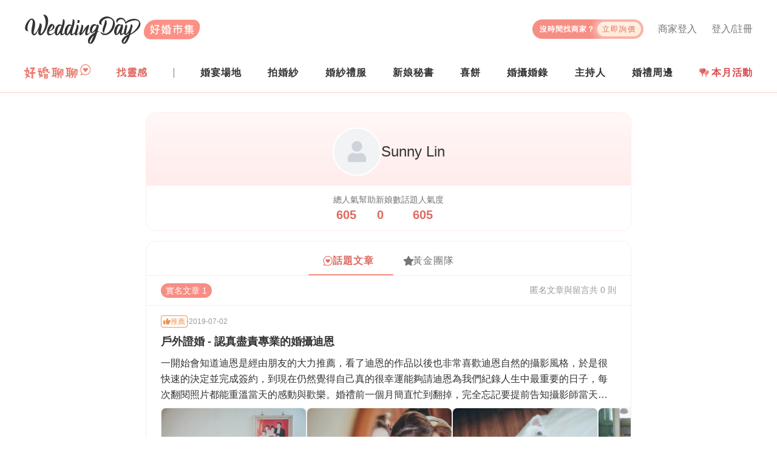

--- FILE ---
content_type: text/html; charset=utf-8
request_url: https://www.weddingday.com.tw/user/main/102384
body_size: 11470
content:
<!doctype html>
<html data-n-head-ssr lang="zh-tw" data-n-head="%7B%22lang%22:%7B%22ssr%22:%22zh-tw%22%7D%7D">
  <head >
    <title>Sunny Lin | WeddingDay好婚市集</title><meta data-n-head="ssr" charset="utf-8"><meta data-n-head="ssr" name="viewport" content="width=device-width, initial-scale=1, maximum-scale=5, shrink-to-fit=no"><meta data-n-head="ssr" name="fb:app_id" content="325316667583012"><meta data-n-head="ssr" data-hid="og:site_name" name="og:site_name" content="WeddingDay好婚市集"><meta data-n-head="ssr" data-hid="og:type" name="og:type" content="website"><meta data-n-head="ssr" name="alexaVerifyID" content="es6wKJ08zVtoaYzGCreRG9tCvy4"><meta data-n-head="ssr" name="gravityscan-site-verification" content="fe71c894b3a12604b28b90f3947c2c933d15ab4b6e9ce4010cfb82d9d04cd610v"><meta data-n-head="ssr" data-hid="description" name="description" content="好婚市集籌備婚禮好輕鬆！我們整合結婚一定會碰到的服務：婚紗禮服、拍婚紗、新秘、婚攝婚錄、婚禮場地、主持人、婚禮小物等等"><meta data-n-head="ssr" data-hid="og:title" property="og:title" content="Sunny Lin | WeddingDay好婚市集"><meta data-n-head="ssr" data-hid="og:description" property="og:description" content="好婚市集籌備婚禮好輕鬆！我們整合結婚一定會碰到的服務：婚紗禮服、拍婚紗、新秘、婚攝婚錄、婚禮場地、主持人、婚禮小物等等"><meta data-n-head="ssr" data-hid="og:image" property="og:image" content="https://rcdn.weddingday.com.tw/wdv3/web/meta/meta_image.jpg"><meta data-n-head="ssr" data-hid="og:url" property="og:url" content="https://www.weddingday.com.tw/user/main/102384"><meta data-n-head="ssr" data-hid="robots" name="robots" content="index, follow"><meta data-n-head="ssr" data-hid="googlebot" name="googlebot" content="index, follow"><link data-n-head="ssr" rel="icon" type="image/svg+xml" href="/favicon.svg"><link data-n-head="ssr" rel="icon" type="image/png" href="/favicon.png"><link data-n-head="ssr" rel="apple-touch-icon" href="/favicon-180.png"><link data-n-head="ssr" rel="canonical" href="https://www.weddingday.com.tw/user/main/102384"><script data-n-head="ssr" type="text/javascript">(function(c,l,a,r,i,t,y){
          c[a]=c[a]||function(){(c[a].q=c[a].q||[]).push(arguments)};
          t=l.createElement(r);t.async=1;t.src="https://www.clarity.ms/tag/"+i;
          y=l.getElementsByTagName(r)[0];y.parentNode.insertBefore(t,y);
          })(window, document, "clarity", "script", "mk13fvyw9d");</script><script data-n-head="ssr" data-hid="gtm-script">if(!window._gtm_init){window._gtm_init=1;(function(w,n,d,m,e,p){w[d]=(w[d]==1||n[d]=='yes'||n[d]==1||n[m]==1||(w[e]&&w[e][p]&&w[e][p]()))?1:0})(window,navigator,'doNotTrack','msDoNotTrack','external','msTrackingProtectionEnabled');(function(w,d,s,l,x,y){w[x]={};w._gtm_inject=function(i){if(w.doNotTrack||w[x][i])return;w[x][i]=1;w[l]=w[l]||[];w[l].push({'gtm.start':new Date().getTime(),event:'gtm.js'});var f=d.getElementsByTagName(s)[0],j=d.createElement(s);j.async=true;j.src='https://www.googletagmanager.com/gtm.js?id='+i;f.parentNode.insertBefore(j,f);};w[y]('GTM-MZKZBP')})(window,document,'script','dataLayer','_gtm_ids','_gtm_inject')}</script><script data-n-head="ssr" id="google-publisher-tag-lib-script" src="https://www.googletagservices.com/tag/js/gpt.js" async></script><script data-n-head="ssr" id="google-publisher-tag-init-script">var googletag = googletag || {};googletag.cmd = googletag.cmd || [];
    googletag.cmd.push(function(){
      googletag.pubads().enableSingleRequest();
      
      
      googletag.enableServices();
    });
  </script><link rel="preload" href="/_nuxt/1897eaf.js" as="script"><link rel="preload" href="/_nuxt/c3bf979.js" as="script"><link rel="preload" href="/_nuxt/css/2babce0.css" as="style"><link rel="preload" href="/_nuxt/f430c3e.js" as="script"><link rel="preload" href="/_nuxt/css/f7ad96e.css" as="style"><link rel="preload" href="/_nuxt/bf91173.js" as="script"><link rel="preload" href="/_nuxt/css/e098e75.css" as="style"><link rel="preload" href="/_nuxt/3b1adad.js" as="script"><link rel="stylesheet" href="/_nuxt/css/2babce0.css"><link rel="stylesheet" href="/_nuxt/css/f7ad96e.css"><link rel="stylesheet" href="/_nuxt/css/e098e75.css">
  </head>
  <body >
    <noscript data-n-head="ssr" data-hid="gtm-noscript" data-pbody="true"><iframe src="https://www.googletagmanager.com/ns.html?id=GTM-MZKZBP&" height="0" width="0" style="display:none;visibility:hidden" title="gtm"></iframe></noscript><div data-server-rendered="true" id="__nuxt"><!----><div id="__layout"><div><header class="wd-header w-100 bg-white position-relative pt-md-16 pt-lg-24 pb-md-8 border-bottom wdds-border-primary-surface-dark"><div class="container pr-0 pr-md-16"><div class="wd-navbar d-flex align-items-center w-100 position-relative"><div class="wd-navbar__logo flex-fix-w"><a href="/"><img src="https://rcdn.weddingday.com.tw/wdv3/web/logo/logo.svg" alt="WeddingDay 好婚市集" class="d-block"></a></div> <h2 class="sr-only">
        WeddingDay 好婚市集
      </h2> <!----> <button type="button" aria-label="菜單" class="hamburger hamburger--squeeze d-md-none position-relative ml-auto"><span class="hamburger-box"><span class="hamburger-inner"></span> <span class="d-none">菜單</span></span></button> <div class="wd-navbar__content wd-mobile-navbar-side d-md-flex flex-column"><button type="button" aria-label="關閉菜單" class="hamburger hamburger--close d-md-none"><span class="hamburger-box"><span class="hamburger-inner"></span> <span class="d-none">菜單</span></span></button> <ul class="mb-0 list-unstyled wd-navbar__top px-16 px-md-0 d-flex flex-wrap align-items-start"><li class="wd-navbar__top-login d-center col-6 col-md-auto px-0 mt-16 mb-8 my-md-0 ml-md-24 lh-1"><a href="/login?redirect=%2Fuser%2Fmain%2F102384" class="wdds-link wdds-link-gray highlight"><i class="fas fa-user-circle fz-18 mr-4 d-md-none"></i>
              登入/註冊
            </a></li> <li class="wd-navbar__top-login d-center col-6 col-md-auto px-0 mt-16 mb-8 my-md-0 ml-md-24 lh-1"><a href="/admin/login" class="wdds-link wdds-link-gray highlight"><i class="fas fa-store fz-16 mr-4 d-md-none"></i>
              商家登入
            </a></li> <li class="wd-navbar__ask my-16 my-md-0 pt-md-8"><a href="/quote#quoteForm" class="wd-navbar__ask-btn d-between-center overflow-hidden lh-1"><span class="fz-12 font-weight-bold text-white ls-1" style="line-height:1.2">
                沒時間找商家？<br><span class="d-md-none">讓商家主動報價給你！</span></span> <span class="d-center fz-12 rounded-pill ls-2 px-8 ml-md-4">立即詢價</span></a></li></ul> <!----> <nav class="wd-navbar__menu d-flex flex-column align-items-md-center flex-md-row mt-lg-8"><ul class="mb-0 list-unstyled wd-navbar-post d-md-none"><li class="wd-navbar-post__item position-relative"><div class="wd-navbar-post__title fz-14 fz-md-16 lh-1 ls-1 p-8 p-md-16 pl-24 pl-md-16 px-lg-0">
        找活動
      </div> <ul class="mb-0 list-unstyled wd-navbar-dropdown wd-navbar-post__dropdown px-24 px-md-0 d-block pt-16"><li content="2026 台北花博婚展 3/14-3/15" class="pt-0 pb-16"><a href="https://lihi.weddingday.com.tw/TF2603/BN_mobile_menu" target="_blank"><img src="https://rcdn.weddingday.com.tw/original/cecb4ac5d7a1d0d1a6336feae51fc0eb_ab05ed3e0e2529ca5c17672e2a8d6d4108fa06f0.jpg" alt="2026 台北花博婚展 3/14-3/15" class="w-100 rounded"></a></li></ul></li></ul> <ul class="mb-0 list-unstyled wd-navbar-post d-md-flex d-lg-none order-last order-md-0"><li class="wd-navbar-post__item position-relative"><div class="wd-navbar-post__title fz-14 fz-md-16 lh-1 ls-1 p-8 p-md-16 pl-24 pl-md-16 d-md-none">
        找分享
      </div> <div class="px-24 py-16 p-md-0 h-100 d-flex align-items-center"><a href="/forum" class="d-inline-block" style="margin-bottom:5px;"><img src="https://rcdn.weddingday.com.tw/wdv3/web/logo/forum-logo.svg" alt="好婚聊聊" height="24" class="d-block"></a></div></li> <li class="wd-navbar-post__item position-relative"><div class="wd-navbar-post__title fz-14 fz-md-16 lh-1 ls-1 p-8 p-md-16 pl-24 pl-md-16">
        找靈感
      </div> <ul class="mb-0 list-unstyled wd-navbar-dropdown wd-navbar-post__dropdown px-24 px-md-0 py-md-4"><li class="col-6 col-md-12 px-0 py-16 py-md-0 mw-100"><a href="https://kol.weddingday.com.tw" class="d-block">好婚鑑定團</a></li> <li class="col-6 col-md-12 px-0 py-16 py-md-0 mw-100"><a href="https://blog.weddingday.com.tw" class="d-block">好婚專欄</a></li></ul></li></ul> <div class="wd-navbar-stores d-lg-none"><div class="wd-navbar-stores__groupTitle fz-14 fz-md-16 lh-1 ls-1 p-8 p-md-16 pl-24 pl-md-16">
      找商家
    </div> <ul class="mb-0 list-unstyled wd-navbar-stores__group pl-24 pl-md-0 py-md-4"><li class="wd-navbar-stores__item mb-4 mb-md-0"><div class="wd-navbar-stores__title position-relative ls-1 my-md-8 px-md-24 py-md-8 p-lg-0">
          婚宴場地
        </div> <ul class="mb-0 list-unstyled wd-navbar-dropdown wd-navbar-stores__dropdown py-md-4"><li content="婚宴場地-商家一覽"><a href="/store-venue">找場地</a></li><li content="婚宴場地-廳房一覽"><a href="/store-venue/room">看廳房</a></li><li content="婚宴場地-方案一覽"><a href="/store-venue/service">找方案</a></li></ul></li><li class="wd-navbar-stores__item mb-4 mb-md-0"><div class="wd-navbar-stores__title position-relative ls-1 my-md-8 px-md-24 py-md-8 p-lg-0">
          拍婚紗
        </div> <ul class="mb-0 list-unstyled wd-navbar-dropdown wd-navbar-stores__dropdown py-md-4"><li content="拍婚紗-商家一覽"><a href="/store-studio">找商家</a></li><li content="拍婚紗-作品一覽"><a href="/store-studio/album">看作品</a></li><li content="拍婚紗-方案一覽"><a href="/store-studio/service">找方案</a></li></ul></li><li class="wd-navbar-stores__item mb-4 mb-md-0"><div class="wd-navbar-stores__title position-relative ls-1 my-md-8 px-md-24 py-md-8 p-lg-0">
          婚紗禮服
        </div> <ul class="mb-0 list-unstyled wd-navbar-dropdown wd-navbar-stores__dropdown py-md-4"><li content="婚紗禮服-商家一覽"><a href="/store-dress">找商家</a></li><li content="婚紗禮服-禮服一覽"><a href="/store-dress/album">挑禮服</a></li><li content="婚紗禮服-方案一覽"><a href="/store-dress/service">找方案</a></li></ul></li><li class="wd-navbar-stores__item mb-4 mb-md-0"><div class="wd-navbar-stores__title position-relative ls-1 my-md-8 px-md-24 py-md-8 p-lg-0">
          新娘秘書
        </div> <ul class="mb-0 list-unstyled wd-navbar-dropdown wd-navbar-stores__dropdown py-md-4"><li content="新娘秘書-商家一覽"><a href="/store-makeup">找新秘</a></li><li content="新娘秘書-作品一覽"><a href="/store-makeup/album">看作品</a></li><li content="新娘秘書-方案一覽"><a href="/store-makeup/service">找方案</a></li></ul></li><li class="wd-navbar-stores__item mb-4 mb-md-0"><div class="wd-navbar-stores__title position-relative ls-1 my-md-8 px-md-24 py-md-8 p-lg-0">
          喜餅
        </div> <ul class="mb-0 list-unstyled wd-navbar-dropdown wd-navbar-stores__dropdown py-md-4"><li content="喜餅-商家一覽"><a href="/store-weddingcake">找喜餅</a></li><li content="喜餅-禮盒一覽"><a href="/store-weddingcake/album">看禮盒</a></li><li content="喜餅-方案一覽"><a href="/store-weddingcake/service">找方案</a></li><li content="喜餅-宅配試吃"><a href="/store-weddingcake/tasting">找試吃</a></li></ul></li><li class="wd-navbar-stores__item mb-4 mb-md-0"><div class="wd-navbar-stores__title position-relative ls-1 my-md-8 px-md-24 py-md-8 p-lg-0">
          婚攝婚錄
        </div> <ul class="mb-0 list-unstyled wd-navbar-dropdown wd-navbar-stores__dropdown py-md-4 wd-navbar-stores__dropdown--photo"><li content="婚攝婚錄-商家一覽"><a href="/store-photographer">找婚攝婚錄</a></li><li content="婚攝婚錄-平面作品"><a href="/store-photographer/album">看平面婚攝作品</a></li><li content="婚攝婚錄-動態作品"><a href="/store-photographer/video">看動態婚錄作品</a></li><li content="婚攝婚錄-方案一覽"><a href="/store-photographer/service">找方案</a></li></ul></li><li class="wd-navbar-stores__item mb-4 mb-md-0"><div class="wd-navbar-stores__title position-relative ls-1 my-md-8 px-md-24 py-md-8 p-lg-0">
          主持人
        </div> <ul class="mb-0 list-unstyled wd-navbar-dropdown wd-navbar-stores__dropdown py-md-4"><li content="主持人-商家一覽"><a href="/store-host">找主持人</a></li><li content="主持人-平面紀錄"><a href="/store-host/album">看平面紀錄</a></li><li content="主持人-動態紀錄"><a href="/store-host/video">看動態紀錄</a></li><li content="主持人-方案一覽"><a href="/store-host/service">找方案</a></li></ul></li> <li class="wd-navbar-stores__item mb-8 mb-md-0"><div class="wd-navbar-stores__title position-relative ls-1 my-md-8 px-md-24 py-md-8 px-lg-0">
          婚禮周邊
        </div> <ul class="mb-0 list-unstyled wd-navbar-dropdown wd-navbar-stores__dropdown py-md-4"><li content="找婚佈"><a href="/store-decoration" target="_self" rel="noopener noreferrer">找婚佈</a></li><li content="找婚戒"><a href="https://www.weddingday.com.tw/blog/archives/127724?link_f_navbar" target="_blank" rel="noopener noreferrer">找婚戒</a></li><li content="找婚禮小物"><a href="/store-mall/item" target="_self" rel="noopener noreferrer">找婚禮小物</a></li></ul></li></ul></div> <a href="https://www.weddingday.com.tw/blog/wed_discount_monthly?link_f_navbar_pc" target="_blank" rel="noopener noreferrer" class="wd-navbar-awards p-md-16 px-lg-0 lh-1 d-none d-md-flex align-items-center font-weight-bold ls-1 d-none d-md-block d-lg-none" style="color:#d84d4e;" data-v-c099963e><span class="position-relative d-block overflow-hidden mr-4" data-v-c099963e><img alt="本月活動" src="/_nuxt/img/expo.0169dbc.svg" class="d-block" style="height: 1rem" data-v-c099963e></span> 本月活動
</a> <ul class="mb-0 list-unstyled d-none d-lg-flex d-between-center w-100"><li class="wd-navbar-post__item position-relative align-self-stretch d-flex align-items-center"><a href="/forum" class="d-inline-flex pb-4"><img src="https://rcdn.weddingday.com.tw/wdv3/web/logo/forum-logo.svg" alt="好婚聊聊" height="24" class="d-block"></a></li> <li class="wd-navbar-post__item position-relative"><div class="wd-navbar-post__title fz-14 fz-md-16 lh-1 ls-1 p-8 p-md-16 pl-24 pl-md-16 px-lg-0">
        找靈感
      </div> <ul class="mb-0 list-unstyled wd-navbar-dropdown wd-navbar-post__dropdown px-24 px-md-0 py-md-4"><li class="col-6 col-md-12 px-0 py-16 py-md-0 mw-100"><a href="https://kol.weddingday.com.tw" class="d-block">好婚鑑定團</a></li> <li class="col-6 col-md-12 px-0 py-16 py-md-0 mw-100"><a href="https://blog.weddingday.com.tw" class="d-block">好婚專欄</a></li></ul></li> <li><div class="nav-divider d-none d-lg-block"></div></li> <li class="wd-navbar-stores__item mb-8 mb-md-0 position-relative"><div class="wd-navbar-stores__title position-relative ls-1 py-lg-16 lh-1 font-weight-bold">
        婚宴場地
      </div> <ul class="mb-0 list-unstyled wd-navbar-dropdown wd-navbar-stores__dropdown py-md-4"><li><a href="/store-venue" class="my-lg-8 py-lg-8 px-lg-16">
            找場地
          </a></li><li><a href="/store-venue/room" class="my-lg-8 py-lg-8 px-lg-16">
            看廳房
          </a></li><li><a href="/store-venue/service" class="my-lg-8 py-lg-8 px-lg-16">
            找方案
          </a></li></ul></li><li class="wd-navbar-stores__item mb-8 mb-md-0 position-relative"><div class="wd-navbar-stores__title position-relative ls-1 py-lg-16 lh-1 font-weight-bold">
        拍婚紗
      </div> <ul class="mb-0 list-unstyled wd-navbar-dropdown wd-navbar-stores__dropdown py-md-4"><li><a href="/store-studio" class="my-lg-8 py-lg-8 px-lg-16">
            找商家
          </a></li><li><a href="/store-studio/album" class="my-lg-8 py-lg-8 px-lg-16">
            看作品
          </a></li><li><a href="/store-studio/service" class="my-lg-8 py-lg-8 px-lg-16">
            找方案
          </a></li></ul></li><li class="wd-navbar-stores__item mb-8 mb-md-0 position-relative"><div class="wd-navbar-stores__title position-relative ls-1 py-lg-16 lh-1 font-weight-bold">
        婚紗禮服
      </div> <ul class="mb-0 list-unstyled wd-navbar-dropdown wd-navbar-stores__dropdown py-md-4"><li><a href="/store-dress" class="my-lg-8 py-lg-8 px-lg-16">
            找商家
          </a></li><li><a href="/store-dress/album" class="my-lg-8 py-lg-8 px-lg-16">
            挑禮服
          </a></li><li><a href="/store-dress/service" class="my-lg-8 py-lg-8 px-lg-16">
            找方案
          </a></li></ul></li><li class="wd-navbar-stores__item mb-8 mb-md-0 position-relative"><div class="wd-navbar-stores__title position-relative ls-1 py-lg-16 lh-1 font-weight-bold">
        新娘秘書
      </div> <ul class="mb-0 list-unstyled wd-navbar-dropdown wd-navbar-stores__dropdown py-md-4"><li><a href="/store-makeup" class="my-lg-8 py-lg-8 px-lg-16">
            找新秘
          </a></li><li><a href="/store-makeup/album" class="my-lg-8 py-lg-8 px-lg-16">
            看作品
          </a></li><li><a href="/store-makeup/service" class="my-lg-8 py-lg-8 px-lg-16">
            找方案
          </a></li></ul></li><li class="wd-navbar-stores__item mb-8 mb-md-0 position-relative"><div class="wd-navbar-stores__title position-relative ls-1 py-lg-16 lh-1 font-weight-bold">
        喜餅
      </div> <ul class="mb-0 list-unstyled wd-navbar-dropdown wd-navbar-stores__dropdown py-md-4"><li><a href="/store-weddingcake" class="my-lg-8 py-lg-8 px-lg-16">
            找喜餅
          </a></li><li><a href="/store-weddingcake/album" class="my-lg-8 py-lg-8 px-lg-16">
            看禮盒
          </a></li><li><a href="/store-weddingcake/service" class="my-lg-8 py-lg-8 px-lg-16">
            找方案
          </a></li><li><a href="/store-weddingcake/tasting" class="my-lg-8 py-lg-8 px-lg-16">
            找試吃
          </a></li></ul></li><li class="wd-navbar-stores__item mb-8 mb-md-0 position-relative"><div class="wd-navbar-stores__title position-relative ls-1 py-lg-16 lh-1 font-weight-bold">
        婚攝婚錄
      </div> <ul class="mb-0 list-unstyled wd-navbar-dropdown wd-navbar-stores__dropdown py-md-4 wd-navbar-stores__dropdown--photo"><li><a href="/store-photographer" class="my-lg-8 py-lg-8 px-lg-16">
            找婚攝婚錄
          </a></li><li><a href="/store-photographer/album" class="my-lg-8 py-lg-8 px-lg-16">
            看平面婚攝作品
          </a></li><li><a href="/store-photographer/video" class="my-lg-8 py-lg-8 px-lg-16">
            看動態婚錄作品
          </a></li><li><a href="/store-photographer/service" class="my-lg-8 py-lg-8 px-lg-16">
            找方案
          </a></li></ul></li><li class="wd-navbar-stores__item mb-8 mb-md-0 position-relative"><div class="wd-navbar-stores__title position-relative ls-1 py-lg-16 lh-1 font-weight-bold">
        主持人
      </div> <ul class="mb-0 list-unstyled wd-navbar-dropdown wd-navbar-stores__dropdown py-md-4"><li><a href="/store-host" class="my-lg-8 py-lg-8 px-lg-16">
            找主持人
          </a></li><li><a href="/store-host/album" class="my-lg-8 py-lg-8 px-lg-16">
            看平面紀錄
          </a></li><li><a href="/store-host/video" class="my-lg-8 py-lg-8 px-lg-16">
            看動態紀錄
          </a></li><li><a href="/store-host/service" class="my-lg-8 py-lg-8 px-lg-16">
            找方案
          </a></li></ul></li> <li class="wd-navbar-stores__item mb-8 mb-md-0 position-relative"><div class="wd-navbar-stores__title position-relative ls-1 py-lg-16 lh-1 font-weight-bold">
        婚禮周邊
      </div> <ul class="mb-0 list-unstyled wd-navbar-dropdown wd-navbar-stores__dropdown py-md-4"><li><a href="/store-decoration" target="_self" rel="noopener noreferrer" class="my-lg-8 py-lg-8 px-lg-16">找婚佈</a></li><li><a href="https://www.weddingday.com.tw/blog/archives/127724?link_f_navbar" target="_blank" rel="noopener noreferrer" class="my-lg-8 py-lg-8 px-lg-16">找婚戒</a></li><li><a href="/store-mall/item" target="_self" rel="noopener noreferrer" class="my-lg-8 py-lg-8 px-lg-16">找婚禮小物</a></li></ul></li> <li><a href="https://www.weddingday.com.tw/blog/wed_discount_monthly?link_f_navbar_pc" target="_blank" rel="noopener noreferrer" class="wd-navbar-awards p-md-16 px-lg-0 lh-1 d-none d-md-flex align-items-center font-weight-bold ls-1" style="color:#d84d4e;" data-v-c099963e><span class="position-relative d-block overflow-hidden mr-4" data-v-c099963e><img alt="本月活動" src="/_nuxt/img/expo.0169dbc.svg" class="d-block" style="height: 1rem" data-v-c099963e></span> 本月活動
</a></li></ul></nav> <!----></div></div></div> <!----> <div data-v-7d0a4e8a><!----></div></header> <div class="container pt-16 pb-24 py-md-32 px-0 px-md-16" data-v-b3f18c62><div class="row no-gutters" data-v-b3f18c62><div class="col-12 col-md-8 mx-auto" data-v-b3f18c62><div class="rounded-16 border wdds-border-primary-surface overflow-hidden mb-16 mx-16 mx-md-0" data-v-b3f18c62><div class="profileBg pt-16 pt-md-24 pb-16 px-16" data-v-b3f18c62><div class="d-flex gap-16 align-items-center justify-content-center" data-v-b3f18c62><div class="img-avatar overflow-hidden bg-white border-white" style="--avatar-w:80px;--avatar-w-sm:80px;--avatar-w-md:80px;--avatar-w-lg:80px;--avatar-w-xl:80px;box-sizing:border-box;border:2px solid;" data-v-31f05b8c data-v-b3f18c62><img src="https://graph.facebook.com/10219199153239146/picture?width=200&amp;height=200" srcset="" alt="" onerror="this.src='[data-uri]'; this.srcset=''" class="d-block" data-v-31f05b8c></div> <div class="d-flex flex-column gap-6" data-v-b3f18c62><div class="fz-md-24 fz-20" data-v-b3f18c62>
                Sunny Lin
              </div> <!----></div></div></div> <div class="px-32 py-16 d-flex justify-content-center" data-v-b3f18c62><div class="d-flex gap-32 gap-md-64 justify-content-between" data-v-b3f18c62><div class="d-flex flex-column align-items-center" data-v-b3f18c62><div class="fz-md-14 fz-12 wdds-text-soft lh-1 mb-8" data-v-b3f18c62>
                總人氣
              </div> <strong class="fz-20 wdds-text-primary lh-1" data-v-b3f18c62>
                605
              </strong></div> <div class="d-flex flex-column align-items-center" data-v-b3f18c62><div class="fz-md-14 fz-12 wdds-text-soft lh-1 mb-8" data-v-b3f18c62>
                幫助新娘數
              </div> <strong class="fz-20 wdds-text-primary lh-1" data-v-b3f18c62>
                0
              </strong></div> <div class="d-flex flex-column align-items-center" data-v-b3f18c62><div class="fz-md-14 fz-12 wdds-text-soft lh-1 mb-8" data-v-b3f18c62>
                話題人氣度
              </div> <strong class="fz-20 wdds-text-primary lh-1" data-v-b3f18c62>
                605
              </strong></div></div></div></div> <div class="rounded-md-16 border-x-md-1 border-y-1 wdds-border-surface overflow-hidden" style="min-height: 300px;" data-v-b3f18c62><div class="d-flex justify-content-center border-bottom wdds-border-surface pt-8" data-v-b3f18c62><ul class="nav nav-underline position-relative"><li class="nav-item px-0"><a href="javascript:;" class="d-flex gap-8 align-items-center px-24 py-16 ls-1 lh-1 wdds-link wdds-link-gray highlight"><img src="/_nuxt/img/user-forum.4f3a2d7.svg" width="16" alt="話題文章"> <span class="wdds-text-primary font-weight-bold">話題文章</span></a></li> <li class="nav-item px-0"><a href="javascript:;" class="d-flex gap-8 align-items-center px-24 py-16 ls-1 lh-1 wdds-link wdds-link-gray" style="--link-color-hover: var(--amber-8)"><i class="fas fa-star wdds-icon-star" style="width: 16px;"></i> <span>黃金團隊</span></a></li> <div class="wdds-bg-primary rounded-4 position-absolute" style="height:2px;width:140px;bottom:0;left:0px;transition:all 0.3s ease-in-out;"></div></ul></div> <div class="d-flex gap-12 py-12 px-16 px-md-24 border-bottom wdds-border-surface justify-content-between" data-v-b3f18c62><div class="d-flex gap-12" data-v-b3f18c62><button type="button" class="fz-14 wdds-btn  wdds-btn-primary wdds-btn-xs  rounded-pill" data-v-b3f18c62><!----> 
                實名文章 1
              </button> <!----></div> <div class="wdds-text-subtle fz-14" data-v-b3f18c62>
              匿名<span class="d-none d-sm-inline" data-v-b3f18c62>文章與留言</span>共 0 則
            </div></div> <div data-article-id="45991" class="cursor-pointer px-16 px-md-24 py-16 overflow-hidden" data-v-b3f18c62><div class="d-flex gap-8 align-items-center justify-content-between"><div class="d-flex gap-8 align-items-center"><span class="d-flex gap-4 align-items-center p-4 rounded-4 text-nowrap lh-1 fz-12" style="box-shadow:inset 0 0 0 1px var(--custom-border-color);--custom-border-color:#EC9455;color:#EC9455;"><i class="fas fa-thumbs-up"></i>
  推薦
</span> <div style="width:2px;height:2px;border-radius:50%;background-color:var(--gray-8);"></div> <div class="wdds-text-subtle fz-12 lh-1">
        2019-07-02
      </div></div> </div> <h3 class="fz-18 text-truncate my-8">
    戶外證婚 - 認真盡責專業的婚攝迪恩
  </h3> <div class="text-box-truncate mb-8" style="-webkit-line-clamp: 3; line-clamp: 3;">
    一開始會知道迪恩是經由朋友的大力推薦，看了迪恩的作品以後也非常喜歡迪恩自然的攝影風格，於是很快速的決定並完成簽約，到現在仍然覺得自己真的很幸運能夠請迪恩為我們紀錄人生中最重要的日子，每次翻閱照片都能重溫當天的感動與歡樂。婚禮前一個月簡直忙到翻掉，完全忘記要提前告知攝影師當天的流程及想要拍攝的畫面，幸好婚禮前一個星期迪恩主動聯繫，並約定婚禮前一天再次確認流程與拍攝注意事項。雖然只有在簽約時見過迪恩一
  </div> <!----> <div class="d-flex gap-8 align-items-center"><span class="fz-14 wdds-text-soft">
      讚 0
    </span> <div style="width:2px;height:2px;border-radius:50%;background-color:var(--gray-8);"></div> <span class="fz-14 wdds-text-soft">
      留言 0
    </span> <div style="width:2px;height:2px;border-radius:50%;background-color:var(--gray-8);"></div> <span class="fz-14 wdds-text-soft">
      收藏 0
    </span> <div style="width:2px;height:2px;border-radius:50%;background-color:var(--gray-8);"></div> <span class="fz-14 wdds-text-soft">
      瀏覽 605
    </span></div></div> <!----> <!----> <!----> <!----> <!----></div></div></div> <!----></div> <footer class="wd-footer fz-14 w-100 pt-24 pb-48 py-lg-32 wdds-bg-surface-deep" data-v-a62d3238><div class="wd-container" data-v-a62d3238><nav class="d-flex justify-content-between flex-md-row flex-column" data-v-a62d3238><div class="mb-8" data-v-a62d3238><strong class="py-8 fz-16 d-none d-md-block mb-0" data-v-a62d3238>
          婚禮服務
        </strong> <div class="py-8 fz-16 d-md-none" data-v-a62d3238><div class="d-between-center" data-v-a62d3238><strong class="fz-16 mb-0" data-v-a62d3238>
              婚禮服務
            </strong> <div class="d-block d-md-none" data-v-a62d3238><i class="fas fa-angle-up when-opened wdds-text-subtle fz-12" data-v-a62d3238></i> <i class="fas fa-angle-down when-closed wdds-text-subtle fz-12" data-v-a62d3238></i></div></div></div> <div id="collapse-footer-0" class="collapse" style="display:none;" data-v-a62d3238><div class="fa-14 mb-8" data-v-a62d3238><a href="/store-studio" data-v-a62d3238>
              拍婚紗
            </a></div><div class="fa-14 mb-8" data-v-a62d3238><a href="/store-dress" data-v-a62d3238>
              婚紗禮服
            </a></div><div class="fa-14 mb-8" data-v-a62d3238><a href="/store-makeup" data-v-a62d3238>
              新娘秘書
            </a></div><div class="fa-14" data-v-a62d3238><a href="/store-photographer" data-v-a62d3238>
              婚攝婚錄
            </a></div></div></div><div class="mb-8" data-v-a62d3238><strong class="py-8 fz-16 d-none d-md-block mb-0" data-v-a62d3238>
          婚宴服務
        </strong> <div class="py-8 fz-16 d-md-none" data-v-a62d3238><div class="d-between-center" data-v-a62d3238><strong class="fz-16 mb-0" data-v-a62d3238>
              婚宴服務
            </strong> <div class="d-block d-md-none" data-v-a62d3238><i class="fas fa-angle-up when-opened wdds-text-subtle fz-12" data-v-a62d3238></i> <i class="fas fa-angle-down when-closed wdds-text-subtle fz-12" data-v-a62d3238></i></div></div></div> <div id="collapse-footer-1" class="collapse" style="display:none;" data-v-a62d3238><div class="fa-14 mb-8" data-v-a62d3238><a href="/store-venue" data-v-a62d3238>
              婚宴場地
            </a></div><div class="fa-14 mb-8" data-v-a62d3238><a href="/store-host" data-v-a62d3238>
              主持人
            </a></div><div class="fa-14" data-v-a62d3238><a href="/store-decoration" data-v-a62d3238>
              婚禮佈置
            </a></div></div></div><div class="mb-8" data-v-a62d3238><strong class="py-8 fz-16 d-none d-md-block mb-0" data-v-a62d3238>
          婚禮周邊
        </strong> <div class="py-8 fz-16 d-md-none" data-v-a62d3238><div class="d-between-center" data-v-a62d3238><strong class="fz-16 mb-0" data-v-a62d3238>
              婚禮周邊
            </strong> <div class="d-block d-md-none" data-v-a62d3238><i class="fas fa-angle-up when-opened wdds-text-subtle fz-12" data-v-a62d3238></i> <i class="fas fa-angle-down when-closed wdds-text-subtle fz-12" data-v-a62d3238></i></div></div></div> <div id="collapse-footer-2" class="collapse" style="display:none;" data-v-a62d3238><div class="fa-14 mb-8" data-v-a62d3238><a href="/store-weddingcake" data-v-a62d3238>
              喜餅
            </a></div><div class="fa-14 mb-8" data-v-a62d3238><a href="https://www.weddingday.com.tw/blog/archives/127724?link_f_footer" target="_blank" rel="noopener noreferrer" data-v-a62d3238>
              婚戒
            </a></div><div class="fa-14" data-v-a62d3238><a href="/store-mall/item" data-v-a62d3238>
              婚禮小物
            </a></div></div></div><div class="mb-8" data-v-a62d3238><strong class="py-8 fz-16 d-none d-md-block mb-0" data-v-a62d3238>
          找靈感
        </strong> <div class="py-8 fz-16 d-md-none" data-v-a62d3238><div class="d-between-center" data-v-a62d3238><strong class="fz-16 mb-0" data-v-a62d3238>
              找靈感
            </strong> <div class="d-block d-md-none" data-v-a62d3238><i class="fas fa-angle-up when-opened wdds-text-subtle fz-12" data-v-a62d3238></i> <i class="fas fa-angle-down when-closed wdds-text-subtle fz-12" data-v-a62d3238></i></div></div></div> <div id="collapse-footer-3" class="collapse" style="display:none;" data-v-a62d3238><div class="fa-14 mb-8" data-v-a62d3238><a href="https://kol.weddingday.com.tw" target="_blank" rel="noopener noreferrer" data-v-a62d3238>
              好婚鑑定團
            </a></div><div class="fa-14" data-v-a62d3238><a href="https://blog.weddingday.com.tw" target="_blank" rel="noopener noreferrer" data-v-a62d3238>
              好婚專欄
            </a></div></div></div><div class="mb-8" data-v-a62d3238><strong class="py-8 fz-16 d-none d-md-block mb-0" data-v-a62d3238>
          找分享
        </strong> <div class="py-8 fz-16 d-md-none" data-v-a62d3238><div class="d-between-center" data-v-a62d3238><strong class="fz-16 mb-0" data-v-a62d3238>
              找分享
            </strong> <div class="d-block d-md-none" data-v-a62d3238><i class="fas fa-angle-up when-opened wdds-text-subtle fz-12" data-v-a62d3238></i> <i class="fas fa-angle-down when-closed wdds-text-subtle fz-12" data-v-a62d3238></i></div></div></div> <div id="collapse-footer-4" class="collapse" style="display:none;" data-v-a62d3238><div class="fa-14 mb-8" data-v-a62d3238><a href="/forum" data-v-a62d3238>
              好婚聊聊
            </a></div><div class="fa-14" data-v-a62d3238><a href="https://www.weddingday.com.tw/blog/wed_discount_monthly?link_f_footer" target="_blank" rel="noopener noreferrer" data-v-a62d3238>
              本月活動
            </a></div></div></div><div class="mb-8" data-v-a62d3238><strong class="py-8 fz-16 d-none d-md-block mb-0" data-v-a62d3238>
          加入 WeddingDay
        </strong> <div class="py-8 fz-16 d-md-none" data-v-a62d3238><div class="d-between-center" data-v-a62d3238><strong class="fz-16 mb-0" data-v-a62d3238>
              加入 WeddingDay
            </strong> <div class="d-block d-md-none" data-v-a62d3238><i class="fas fa-angle-up when-opened wdds-text-subtle fz-12" data-v-a62d3238></i> <i class="fas fa-angle-down when-closed wdds-text-subtle fz-12" data-v-a62d3238></i></div></div></div> <div id="collapse-footer-5" class="collapse" style="display:none;" data-v-a62d3238><div class="fa-14 mb-8" data-v-a62d3238><a href="https://admin.weddingday.com.tw/present?utm_source=footer&amp;utm_campaign=store_register" target="_blank" rel="noopener noreferrer" data-v-a62d3238>
              商家入駐
            </a></div><div class="fa-14 mb-8" data-v-a62d3238><a href="mailto:service@weddingday.com.tw" target="_blank" rel="noopener noreferrer" data-v-a62d3238>
              廣告合作
            </a></div><div class="fa-14" data-v-a62d3238><a href="/event/2020kol/signup" data-v-a62d3238>
              成為鑑定團團員
            </a></div></div></div><div data-v-a62d3238><strong class="py-8 fz-16 d-none d-md-block mb-0" data-v-a62d3238>
          追蹤 WeddingDay
        </strong> <div class="py-8 fz-16 d-md-none" data-v-a62d3238><div class="d-between-center" data-v-a62d3238><strong class="fz-16 mb-0" data-v-a62d3238>
              追蹤 WeddingDay
            </strong> <div class="d-block d-md-none" data-v-a62d3238><i class="fas fa-angle-up when-opened wdds-text-subtle fz-12" data-v-a62d3238></i> <i class="fas fa-angle-down when-closed wdds-text-subtle fz-12" data-v-a62d3238></i></div></div></div> <div id="collapse-footer-6" class="collapse" style="display:none;" data-v-a62d3238><div class="fa-14 mb-8" data-v-a62d3238><a href="https://www.facebook.com/weddingdaytaiwan" target="_blank" rel="noopener noreferrer" data-v-a62d3238>
              FB 粉絲專頁
            </a></div><div class="fa-14 mb-8" data-v-a62d3238><a href="https://lihi.weddingday.com.tw/WDgroup/official_websit_footer" target="_blank" rel="noopener noreferrer" data-v-a62d3238>
              FB 新娘社團
            </a></div><div class="fa-14 mb-8" data-v-a62d3238><a href="https://www.instagram.com/weddingdaytaiwan/" target="_blank" rel="noopener noreferrer" data-v-a62d3238>
              Instagram
            </a></div><div class="fa-14" data-v-a62d3238><a href="https://www.youtube.com/channel/UCH9S7z782k8VYFahe9GrEnA" target="_blank" rel="noopener noreferrer" data-v-a62d3238>
              YouTube
            </a></div></div></div></nav> <div class="d-md-flex align-items-center justify-md-between mt-16 pt-16 w-100 border-top wdds-border-surface-dark" data-v-a62d3238><ul class="list-unstyled fz-14 mb-16 mb-md-0 ml-md-auto d-flex order-md-1" data-v-a62d3238><li class="mr-32" data-v-a62d3238><a href="/contacts" data-v-a62d3238>
            聯絡我們
          </a></li> <li data-v-a62d3238><a href="/privacy" data-v-a62d3238>
            隱私權政策
          </a></li></ul> <div class="mb-4" data-v-a62d3238><div class="d-block" style="width:200px;" data-v-a62d3238><a href="/"><img src="https://rcdn.weddingday.com.tw/wdv3/web/logo/logo.svg" alt="WeddingDay 好婚市集" class="d-block w-100"></a></div></div> <p class="mb-0 fz-12 ml-md-8" data-v-a62d3238>
        © 2026 宇宙方塊股份有限公司 Inc.
      </p></div></div></footer></div></div></div><script>window.__NUXT__=(function(a,b,c,d,e,f,g,h,i,j,k,l,m,n,o,p,q,r,s,t,u,v,w,x){l[0]={id:45991,category_id:m,title:"戶外證婚 - 認真盡責專業的婚攝迪恩",summary:{text:"一開始會知道迪恩是經由朋友的大力推薦，看了迪恩的作品以後也非常喜歡迪恩自然的攝影風格，於是很快速的決定並完成簽約，到現在仍然覺得自己真的很幸運能夠請迪恩為我們紀錄人生中最重要的日子，每次翻閱照片都能重溫當天的感動與歡樂。婚禮前一個月簡直忙到翻掉，完全忘記要提前告知攝影師當天的流程及想要拍攝的畫面，幸好婚禮前一個星期迪恩主動聯繫，並約定婚禮前一天再次確認流程與拍攝注意事項。雖然只有在簽約時見過迪恩一",images:[{is_external:b,link:"https:\u002F\u002Frcdn.weddingday.com.tw\u002Foriginal\u002F15ff711d2334de8f88d7eb766e7c5a655d1a15f20e593.jpg",width:e,height:f},{is_external:b,link:"https:\u002F\u002Frcdn.weddingday.com.tw\u002Foriginal\u002Fcaa54b1cd5f4095a8130775b2e3189055d1a16212933f.jpg",width:e,height:f},{is_external:b,link:"https:\u002F\u002Frcdn.weddingday.com.tw\u002Foriginal\u002F7c00b768e5187ae6fd4f3a15b3f2ade75d1a1639962ec.jpg",width:e,height:f},{is_external:b,link:"https:\u002F\u002Frcdn.weddingday.com.tw\u002Foriginal\u002Fc5b8931713761882fe27ad20a86395795d1a16713a9a2.jpg",width:e,height:f},{is_external:b,link:"https:\u002F\u002Frcdn.weddingday.com.tw\u002Foriginal\u002Fb4615f2c283b39e0c73638aad5aa21b35d1a16fc1b440.jpg",width:e,height:f},{is_external:b,link:"https:\u002F\u002Frcdn.weddingday.com.tw\u002Foriginal\u002Ff9f170e16236c42ca6bbd5c918dcf1325d1a1711bca69.jpg",width:f,height:e},{is_external:b,link:"https:\u002F\u002Frcdn.weddingday.com.tw\u002Foriginal\u002F79188f78c9ca09a18ee0e0223bea07715d1a1724eacfd.jpg",width:e,height:i},{is_external:b,link:"https:\u002F\u002Frcdn.weddingday.com.tw\u002Foriginal\u002F390878e3b5a2352581dcb27473bb86ab5d1a173b7f316.jpg",width:e,height:i},{is_external:b,link:"https:\u002F\u002Frcdn.weddingday.com.tw\u002Foriginal\u002F8a3b5af6154a1dc1f2fa07cff275ef265d1a17531a732.jpg",width:e,height:i},{is_external:b,link:"https:\u002F\u002Frcdn.weddingday.com.tw\u002Foriginal\u002Fa26a3a9fece81a383bbbb396a7c2bd7e5d1a1796b8f52.jpg",width:e,height:f},{is_external:b,link:"https:\u002F\u002Frcdn.weddingday.com.tw\u002Foriginal\u002Ff06aa277d4e19af175ef1c37354662ae5d1a17c04ee80.jpg",width:f,height:e},{is_external:b,link:"https:\u002F\u002Frcdn.weddingday.com.tw\u002Foriginal\u002F9d7709bd7aee4bcefe6bc11f359979195d1a18268bc01.jpg",width:e,height:f},{is_external:b,link:"https:\u002F\u002Frcdn.weddingday.com.tw\u002Foriginal\u002Fb174aa0c75cdd0cfb4437c1837cb9d5e5d1a187852c34.jpg",width:e,height:i},{is_external:b,link:"https:\u002F\u002Frcdn.weddingday.com.tw\u002Foriginal\u002F139269e0a0bf498ce4a0f32c109cdb2f5d1a188d8e18f.jpg",width:e,height:f},{is_external:b,link:"https:\u002F\u002Frcdn.weddingday.com.tw\u002Foriginal\u002F5e6bbeda2af392168b702eada47ddf3e5d1a18a153cf0.jpg",width:e,height:f},{is_external:b,link:"https:\u002F\u002Frcdn.weddingday.com.tw\u002Foriginal\u002F911e321b68d0fe270d50e646442eb2c35d1a18bcb6f2a.jpg",width:e,height:f},{is_external:b,link:"https:\u002F\u002Frcdn.weddingday.com.tw\u002Foriginal\u002F3c94a6819dc94495ea86090244d5c3625d1a18d54e87b.jpg",width:e,height:f},{is_external:b,link:"https:\u002F\u002Frcdn.weddingday.com.tw\u002Foriginal\u002Ff96a048dc504ee8e278b64a21fba44d95d1a18f47d68e.jpg",width:e,height:f},{is_external:b,link:"https:\u002F\u002Frcdn.weddingday.com.tw\u002Foriginal\u002F0e13b80e44637caba2724ac85534dc035d1a190bb9f0a.jpg",width:e,height:f},{is_external:b,link:"https:\u002F\u002Frcdn.weddingday.com.tw\u002Foriginal\u002Fb27822da306d9a2b1bcbe399a632fa4a5d1a1924decbc.jpg",width:e,height:f},{is_external:b,link:"https:\u002F\u002Frcdn.weddingday.com.tw\u002Foriginal\u002F875da1f6a5d7318989524a7ffd1520865d1a195bbb21a.jpg",width:e,height:f},{is_external:b,link:"https:\u002F\u002Frcdn.weddingday.com.tw\u002Foriginal\u002Fbc5c2b8c36fe840d4f0947bf7ae29f335d1a19738f1bb.jpg",width:e,height:f},{is_external:b,link:"https:\u002F\u002Frcdn.weddingday.com.tw\u002Foriginal\u002F78ae454ab9a2044861dd8661b426b4c75d1a19995ee9a.jpg",width:e,height:i},{is_external:b,link:"https:\u002F\u002Frcdn.weddingday.com.tw\u002Foriginal\u002F79139022d4fa8f9da353dda13f5f53225d1a19b3927d3.jpg",width:e,height:f},{is_external:b,link:"https:\u002F\u002Frcdn.weddingday.com.tw\u002Foriginal\u002Fd3e9f974cfcbc892374c68d2759cdec15d1a19d448b6c.jpg",width:e,height:f},{is_external:b,link:"https:\u002F\u002Frcdn.weddingday.com.tw\u002Foriginal\u002Fd652f12d1e245db160703a113b6721285d1a19ed1604d.jpg",width:e,height:f},{is_external:b,link:"https:\u002F\u002Frcdn.weddingday.com.tw\u002Foriginal\u002F06a0a48a4b51dcf094cbc1dda55b08305d1a1a0eb5bb7.jpg",width:e,height:f},{is_external:b,link:"https:\u002F\u002Frcdn.weddingday.com.tw\u002Foriginal\u002Fb3ab238de545a9f08b1317b7abb4f8c05d1a1a2b6c7f2.jpg",width:e,height:f},{is_external:b,link:"https:\u002F\u002Frcdn.weddingday.com.tw\u002Foriginal\u002Fb7188940a4d465fce5bd2d32d55f6ea05d1a1a9b8c948.jpg",width:f,height:e},{is_external:b,link:"https:\u002F\u002Frcdn.weddingday.com.tw\u002Foriginal\u002Fbf34ccd7c431c06e930d8d6e60c081615d1a1ab621aea.jpg",width:e,height:f}]},published_at:"2019-07-02 06:41:50",click_count:k,comment_count:c,like_count:c,track_count:c};p[0]={id:8,name:"活動",can_anonymous_article:g,can_anonymous_comment:g};p[1]={id:m,name:"推薦",can_anonymous_article:c,can_anonymous_comment:c};p[2]={id:2,name:"發問",can_anonymous_article:g,can_anonymous_comment:g};p[3]={id:3,name:"心情",can_anonymous_article:g,can_anonymous_comment:g};p[4]={id:10,name:"DIY",can_anonymous_article:g,can_anonymous_comment:g};p[5]={id:9,name:"儀式",can_anonymous_article:g,can_anonymous_comment:g};p[6]={id:4,name:"交易",can_anonymous_article:c,can_anonymous_comment:c};p[7]={id:11,name:"揪團",can_anonymous_article:c,can_anonymous_comment:c};p[8]={id:6,name:"避雷",can_anonymous_article:g,can_anonymous_comment:g};return {layout:"www\u002Ffront",data:[{showArticleType:"articles",articlePageList:l,articleParamPage:g,articleCommentPageList:n,articleCommentParamPage:g,seo_meta_data:{title:o,description:a,image:a},avatar:"https:\u002F\u002Fgraph.facebook.com\u002F10219199153239146\u002Fpicture?width=200&height=200",name:o,wedding:{type:a,date:a},popular_score:k,help_count:c,forum_click_count:k,categories:p,forum_comment_count:g,articles:{current_page:g,data:l,first_page_url:h,from:g,last_page:g,last_page_url:h,links:[{url:d,label:q,active:b},{url:h,label:r,active:j},{url:d,label:s,active:b}],next_page_url:d,path:t,per_page:u,prev_page_url:d,to:g,total:g},article_comments:{current_page:g,data:n,first_page_url:h,from:d,last_page:g,last_page_url:h,links:[{url:d,label:q,active:b},{url:h,label:r,active:j},{url:d,label:s,active:b}],next_page_url:d,path:t,per_page:u,prev_page_url:d,to:d,total:c},gold_teams:{is_public:j,list:[]}}],fetch:{},error:d,state:{auth:{user_id:d,name:a,avatar:a,not_remind_avatar:c,real_name:a,email:a,phone:a,phone_legalize:c,anonymous:a,anonymous_avatar:a,is_admin:c,collects_count:c,quotes_unread_count:c,wedding_type:d,wedding_date:a,web_notification:{is_approve:b,canceled_at:a,tokens:[]},msgUnreadList:[],msgUnreadCount:c,user_ip:v,user_device:w,authMessage:a,phoneMessage:a,emailMessage:a,authCallback:a,redirectPath:a,user_token:a,access_token:a},cookie:{wd_token:"VcmMxAPDBLuX4Z4SnXdwnhEdfAzZSb6R",yzcube_token:a,store_token:a,user_token:a,user_device:w,user_ip:v},store:{pageBack:b,showMsg:c,hasEventForm:b,eventStoreId:d,eventForm:{tabList:[],tabActive:d,text:a,shop_event_path:d,delivery_event_path:d},msg:{text:a,images:[],store_id:c,show_confirm_date:b,wedding_date:a,is_not_check:b}},forum:{layoutFooterHeight:c,has_draft:b,tag_name:a,categoryList:p,tagListByHot:[],tagListBySearch:[],isListLoading:b,articleListParams:{category_id:d,sort:"hot",search:b,tag_id:d,keyword:a,page:g},articleListTotal:c,articleCategoryId:d,isDraftSaving:b,isDraftSaved:b},admin:{auth:{storeId:d,store_list:[],store_user:{id:d,email:d,image:d,line_binding:d},menu_list:[],breadcrumb_list:[],check_launched:d,isBack:b,isActivityService:b,web_notification:{is_approve:a,canceled_at:a,tokens:[]}}},event:{holiday:{nationalHolidayList:["2025-01-01","2025-01-04","2025-01-05","2025-01-11","2025-01-12","2025-01-18","2025-01-19","2025-01-25","2025-01-26","2025-01-27","2025-01-28","2025-01-29","2025-01-30","2025-01-31","2025-02-01","2025-02-02","2025-02-09","2025-02-15","2025-02-16","2025-02-22","2025-02-23","2025-02-28","2025-03-01","2025-03-02","2025-03-08","2025-03-09","2025-03-15","2025-03-16","2025-03-22","2025-03-23","2025-03-29","2025-03-30","2025-04-03","2025-04-04","2025-04-05","2025-04-06","2025-04-12","2025-04-13","2025-04-19","2025-04-20","2025-04-26","2025-04-27","2025-05-03","2025-05-04","2025-05-10","2025-05-11","2025-05-17","2025-05-18","2025-05-24","2025-05-25","2025-05-30","2025-05-31","2025-06-01","2025-06-07","2025-06-08","2025-06-14","2025-06-15","2025-06-21","2025-06-22","2025-06-28","2025-06-29","2025-07-05","2025-07-06","2025-07-12","2025-07-13","2025-07-19","2025-07-20","2025-07-26","2025-07-27","2025-08-02","2025-08-03","2025-08-09","2025-08-10","2025-08-16","2025-08-17","2025-08-23","2025-08-24","2025-08-30","2025-08-31","2025-09-06","2025-09-07","2025-09-13","2025-09-14","2025-09-20","2025-09-21","2025-09-27","2025-09-28","2025-09-29","2025-10-04","2025-10-05","2025-10-06","2025-10-10","2025-10-11","2025-10-12","2025-10-18","2025-10-19","2025-10-24","2025-10-25","2025-10-26","2025-11-01","2025-11-02","2025-11-08","2025-11-09","2025-11-15","2025-11-16","2025-11-22","2025-11-23","2025-11-29","2025-11-30","2025-12-06","2025-12-07","2025-12-13","2025-12-14","2025-12-20","2025-12-21","2025-12-25","2025-12-27","2025-12-28","2026-01-01","2026-01-03","2026-01-04","2026-01-10","2026-01-11","2026-01-17","2026-01-18","2026-01-24","2026-01-25","2026-01-31","2026-02-01","2026-02-07","2026-02-08","2026-02-14","2026-02-15","2026-02-16","2026-02-17","2026-02-18","2026-02-19","2026-02-20","2026-02-21","2026-02-22","2026-02-27","2026-02-28","2026-03-01","2026-03-07","2026-03-08","2026-03-14","2026-03-15","2026-03-21","2026-03-22","2026-03-28","2026-03-29","2026-04-03","2026-04-04","2026-04-05","2026-04-06","2026-04-11","2026-04-12","2026-04-18","2026-04-19","2026-04-25","2026-04-26","2026-05-01","2026-05-02","2026-05-03","2026-05-09","2026-05-10","2026-05-16","2026-05-17","2026-05-23","2026-05-24","2026-05-30","2026-05-31","2026-06-06","2026-06-07","2026-06-13","2026-06-14","2026-06-19","2026-06-20","2026-06-21","2026-06-27","2026-06-28","2026-07-04","2026-07-05","2026-07-11","2026-07-12","2026-07-18","2026-07-19","2026-07-25","2026-07-26","2026-08-01","2026-08-02","2026-08-08","2026-08-09","2026-08-15","2026-08-16","2026-08-22","2026-08-23","2026-08-29","2026-08-30","2026-09-05","2026-09-06","2026-09-12","2026-09-13","2026-09-19","2026-09-20","2026-09-25","2026-09-26","2026-09-27","2026-09-28","2026-10-03","2026-10-04","2026-10-09","2026-10-10","2026-10-11","2026-10-17","2026-10-18","2026-10-24","2026-10-25","2026-10-26","2026-10-31","2026-11-01","2026-11-07","2026-11-08","2026-11-14","2026-11-15","2026-11-21","2026-11-22","2026-11-28","2026-11-29","2026-12-05","2026-12-06","2026-12-12","2026-12-13","2026-12-19","2026-12-20","2026-12-25","2026-12-26","2026-12-27"]},page:{email:a,name:a,eventPath:a,domain_setting:{domain:a,name:a,logo:a,favicon:a,contact_url:a},isEventCrossDomainBrand:b,purchase_item_unique:c,has_coupons:b,source:d,productList:[],invalidOrderList:[],coupon:{coupon_code:a,status:d,errMsg:a},extra_fees:[],discount:{order:c,coupon:c},quantity:c,subtotal:c,total:c,prime:a,cardStatus:{cardType:a,hasError:b,ccv:c,expiry:c,number:c},showInvoice:c,invoiceParams:{radio:a,type:x},invalidInvoiceList:[],invoiceRadioList:[{name:"個人發票",value:"person"},{name:"公司發票",value:"ubn"}],invoiceTypeList:[{name:"電子發票",value:x},{name:"手機條碼",value:"phone"},{name:"自然人憑證條碼",value:"citizen"},{name:"愛心捐贈碼",value:"donate"}],invoice:{type:a,buyer_ubn:a,buyer_name:a,buyer_email:a,carrier_type:a,carrier_number:a},errColumn:{key:d,msg:a}}},user:{page:{type_list:[]},quote:{city_list:[],store_type:c,wedding_type:c,wedding_date:a,city_code:c,service_city_code:c,wedding_venue_type:c,wedding_venue:a,remark:a,service:a,ceremony:a,time:a,min_budget:c,max_budget:c,extra_service:a,service_time:a,amount:c,extra_amount:a,quotes_unread_count:c}},www:{page:{mobileBanners:[{name:"2026 台北花博婚展 3\u002F14-3\u002F15",url:"https:\u002F\u002Flihi.weddingday.com.tw\u002FTF2603\u002FBN_mobile_menu",image_url:"cecb4ac5d7a1d0d1a6336feae51fc0eb_ab05ed3e0e2529ca5c17672e2a8d6d4108fa06f0.jpg"}],float:d},temp:{isOpenAuthModal:b,userLogin:{type:a,email:a,third_id:d,third_name:a,third_avatar:a,user_id:d},adminLogin:{type:a,email:a,store_user_id:d,store_user:d,need_verify_email:d,need_verify_phone:d,fb_id:d},seoList:[]}}},serverRendered:j,routePath:"\u002Fuser\u002Fmain\u002F102384",config:{_app:{basePath:"\u002F",assetsPath:"\u002F_nuxt\u002F",cdnURL:d}}}}("",false,0,null,1800,1200,1,"http:\u002F\u002Fwdv3.weddingday.com.tw\u002Fapi\u002Fuser\u002Fmain\u002F102384?page=1",1199,true,605,Array(1),5,Array(0),"Sunny Lin",Array(9),"pagination.previous","1","pagination.next","http:\u002F\u002Fwdv3.weddingday.com.tw\u002Fapi\u002Fuser\u002Fmain\u002F102384","15","3.141.14.141","Mozilla\u002F5.0 (Macintosh; Intel Mac OS X 10_15_7) AppleWebKit\u002F537.36 (KHTML, like Gecko) Chrome\u002F131.0.0.0 Safari\u002F537.36; ClaudeBot\u002F1.0; +claudebot@anthropic.com)","email"));</script><script src="/_nuxt/1897eaf.js" defer></script><script src="/_nuxt/3b1adad.js" defer></script><script src="/_nuxt/c3bf979.js" defer></script><script src="/_nuxt/f430c3e.js" defer></script><script src="/_nuxt/bf91173.js" defer></script>
  </body>
</html>


--- FILE ---
content_type: text/css; charset=UTF-8
request_url: https://www.weddingday.com.tw/_nuxt/css/e098e75.css
body_size: 42
content:
[data-v-09e5ffda] .imgPressed{transform:scale(.98);transition:transform .2s ease-out}.profileBg[data-v-b3f18c62]{background:linear-gradient(180deg,var(--wdds-bg-primary-surface-muted),var(--wdds-bg-primary-surface))}

--- FILE ---
content_type: application/javascript; charset=UTF-8
request_url: https://www.weddingday.com.tw/_nuxt/301ca98.js
body_size: 1569
content:
(window.webpackJsonp=window.webpackJsonp||[]).push([[193],{1299:function(t,e,n){"use strict";n.r(e);n(29),n(18);var o=n(632),l=n(833),r=n(827),c={mixins:[o.a,l.a,r.a]},_=n(12),component=Object(_.a)(c,(function(){var t=this,e=t._self._c;return e("SearchStoreList",{attrs:{isLoading:t.isLoading,storeType:t.storeType,params:t.params,activity_list:t.activity_list,mainData:t.mainData,selectedParamsCount:t.$_selectedParamsCount()},on:{resetParams:t.$_resetParams,setParams:t.$_setParams,clearFilter:t.$_clearFilter,querySearch:t.$_querySearch,changePage:t.$_changePage}},[e("template",{slot:"filter-desktop"},[e("StoreDropdown",{on:{search:function(e){return t.$_addRouterQueryByStore()},open:function(e){t.defaultParams=JSON.parse(JSON.stringify(t.params))},close:function(e){t.params=JSON.parse(JSON.stringify(t.defaultParams))}}},[e("div",{attrs:{slot:"btn"},slot:"btn"},[e("span",[t._v("商家地區")]),t._v(" "),t.$_selectedParamsCount(["locations"])?e("span",{staticClass:"store-dropdown__count d-inline-block"},[t._v("\n          "+t._s(t.$_selectedParamsCount(["locations"]))+"\n        ")]):t._e()]),t._v(" "),e("div",{attrs:{slot:"content"},slot:"content"},[e("div",{staticClass:"d-flex justify-content-between"},[e("div",{staticClass:"font-weight-bold mb-16"},[t._v("\n            商家地區\n          ")]),t._v(" "),t.$_selectedParamsCount(["locations"])?e("a",{staticClass:"wdds-link wdds-link-primary",attrs:{href:"javascript:;"},on:{click:function(e){return e.stopPropagation(),t.$_resetParams(["locations"])}}},[t._v("重設")]):t._e()]),t._v(" "),t._l(t.$_mapList("locations"),(function(n,o){return e("div",{key:"location-".concat(o),staticClass:"d-flex mb-16"},[e("span",{staticClass:"text-nowrap fz-14 wdds-text-soft font-weight-bold mt-4 mr-24 flex-fix-w"},[t._v(t._s(n.title))]),t._v(" "),e("div",{staticClass:"store-dropdown-items w-100"},t._l(n.children,(function(n,o){return e("b-form-checkbox",{key:"city-".concat(o),staticClass:"store-chk d-inline-block",attrs:{value:n.id,disabled:!n.count},model:{value:t.params.locations,callback:function(e){t.$set(t.params,"locations",e)},expression:"params.locations"}},[t._v("\n              "+t._s(n.title)+"("+t._s(n.count_name)+")\n            ")])})),1)])}))],2),t._v(" "),t.tempTotalFormat?e("div",{staticClass:"fz-14",attrs:{slot:"bottom-left"},slot:"bottom-left"},[t._v("\n        有 "),e("b",[t._v(t._s(t.tempTotalFormat))]),t._v(" 間商家符合\n      ")]):t._e()]),t._v(" "),e("StoreDropdown",{on:{search:function(e){return t.$_addRouterQueryByStore()},open:function(e){t.defaultParams=JSON.parse(JSON.stringify(t.params))},close:function(e){t.params=JSON.parse(JSON.stringify(t.defaultParams))}}},[e("div",{attrs:{slot:"btn"},slot:"btn"},[e("span",[t._v("服務")]),t._v(" "),t.$_selectedParamsCount(["store_tags","has_files"])?e("span",{staticClass:"store-dropdown__count d-inline-block"},[t._v("\n          "+t._s(t.$_selectedParamsCount(["store_tags","has_files"]))+"\n        ")]):t._e()]),t._v(" "),e("div",{attrs:{slot:"content"},slot:"content"},[e("div",{staticClass:"d-flex justify-content-between"},[e("div",{staticClass:"font-weight-bold mb-16"},[t._v("\n            服務\n          ")]),t._v(" "),t.$_selectedParamsCount(["store_tags","has_files"])?e("a",{staticClass:"wdds-link wdds-link-primary",attrs:{href:"javascript:;"},on:{click:function(e){return e.stopPropagation(),t.$_resetParams(["store_tags","has_files"])}}},[t._v("重設")]):t._e()]),t._v(" "),e("div",{staticClass:"d-flex mb-16"},[e("span",{staticClass:"text-nowrap fz-14 wdds-text-soft font-weight-bold mt-4 mr-24 flex-fix-w"},[t._v("服務內容")]),t._v(" "),e("div",{staticClass:"store-dropdown-items w-100"},[e("b-form-checkbox",{staticClass:"store-chk d-inline-block",attrs:{disabled:!t.$_getExceptCountByKey("has_files").count},model:{value:t.params.has_files,callback:function(e){t.$set(t.params,"has_files",e)},expression:"params.has_files"}},[t._v("\n              檔案全贈("+t._s(t.$_getExceptCountByKey("has_files").count_name)+")\n            ")])],1)]),t._v(" "),e("div",{staticClass:"d-flex mb-16"},[e("span",{staticClass:"text-nowrap fz-14 wdds-text-soft font-weight-bold mt-4 mr-24 flex-fix-w"},[t._v("服務類型")]),t._v(" "),e("div",{staticClass:"store-dropdown-items w-100"},t._l(t.$_mapTagList(0,!0),(function(n,o){return e("b-form-checkbox",{key:"item-".concat(o),staticClass:"store-chk d-inline-block",attrs:{value:n.id,disabled:!n.count},model:{value:t.params.store_tags,callback:function(e){t.$set(t.params,"store_tags",e)},expression:"params.store_tags"}},[t._v("\n              "+t._s(n.name)+"("+t._s(n.count_name)+")\n            ")])})),1)])]),t._v(" "),t.tempTotalFormat?e("div",{staticClass:"fz-14",attrs:{slot:"bottom-left"},slot:"bottom-left"},[t._v("\n        有 "),e("b",[t._v(t._s(t.tempTotalFormat))]),t._v(" 間商家符合\n      ")]):t._e()])],1),t._v(" "),e("template",{slot:"filter-mobile"},[e("StoreDropdown",{attrs:{"option-type":"full-screen"},on:{search:function(e){return t.$_addRouterQueryByStore()},open:function(e){t.defaultParams=JSON.parse(JSON.stringify(t.params))},close:function(e){t.params=JSON.parse(JSON.stringify(t.defaultParams))}}},[e("div",{attrs:{slot:"btn"},slot:"btn"},[e("span",[e("i",{staticClass:"fa fa-sliders-h mr-8"}),t._v("篩選")]),t._v(" "),t.$_selectedParamsCount()?e("span",{staticClass:"store-dropdown__count d-inline-block"},[t._v("\n          "+t._s(t.$_selectedParamsCount())+"\n        ")]):t._e()]),t._v(" "),t.$_selectedParamsCount()?e("a",{staticClass:"wdds-link wdds-link-primary",attrs:{slot:"header-left",href:"javascript:;"},on:{click:function(e){return e.stopPropagation(),t.$_resetParams()}},slot:"header-left"},[t._v("重設")]):t._e(),t._v(" "),e("div",{attrs:{slot:"header-title"},slot:"header-title"},[e("span",[e("i",{staticClass:"fa fa-sliders-h mr-8"}),t._v("篩選")]),t._v(" "),t.$_selectedParamsCount()?e("span",{staticClass:"store-dropdown__count d-inline-block"},[t._v("\n          "+t._s(t.$_selectedParamsCount())+"\n        ")]):t._e()]),t._v(" "),e("template",{slot:"content"},[e("div",{staticClass:"font-weight-bold mb-8"},[e("span",{staticClass:"wdds-text-primary"},[t._v("商家地區")]),t._v(" "),t.$_selectedParamsCount(["locations"])?e("span",{staticClass:"store-dropdown__count d-inline-block"},[t._v("\n            "+t._s(t.$_selectedParamsCount(["locations"]))+"\n          ")]):t._e()]),t._v(" "),t.filterLocationList.length?t._e():e("div",{staticClass:"wdds-text-soft"},[t._v("\n          查無資料\n        ")]),t._v(" "),t._l(t.filterLocationList,(function(n,o){return e("div",{key:"location-".concat(o),staticClass:"mb-16"},[e("div",{staticClass:"fz-14 text-black-50 font-weight-bold mb-8"},[t._v("\n            "+t._s(n.title)+"\n          ")]),t._v(" "),e("div",{staticClass:"d-flex flex-wrap"},t._l(n.children,(function(n,o){return e("b-form-checkbox",{key:"city-".concat(o),staticClass:"store-chk d-inline-block mb-8",attrs:{value:n.id,disabled:!n.count},model:{value:t.params.locations,callback:function(e){t.$set(t.params,"locations",e)},expression:"params.locations"}},[t._v("\n              "+t._s(n.title)+"("+t._s(n.count_name)+")\n            ")])})),1)])})),t._v(" "),e("hr",{staticClass:"store-hr my-24"}),t._v(" "),e("div",{staticClass:"font-weight-bold mb-8"},[e("span",{staticClass:"wdds-text-primary"},[t._v("服務")]),t._v(" "),t.$_selectedParamsCount(["store_tags","has_files"])?e("span",{staticClass:"store-dropdown__count d-inline-block"},[t._v("\n            "+t._s(t.$_selectedParamsCount(["store_tags","has_files"]))+"\n          ")]):t._e()]),t._v(" "),e("div",{staticClass:"fz-14 text-black-50 font-weight-bold mb-8"},[t._v("\n          服務內容\n        ")]),t._v(" "),e("div",{staticClass:"d-flex flex-wrap mb-16"},[e("b-form-checkbox",{staticClass:"store-chk d-inline-block mb-8",attrs:{disabled:!t.$_getExceptCountByKey("has_files").count},model:{value:t.params.has_files,callback:function(e){t.$set(t.params,"has_files",e)},expression:"params.has_files"}},[t._v("\n            檔案全贈("+t._s(t.$_getExceptCountByKey("has_files").count_name)+")\n          ")])],1),t._v(" "),e("div",{staticClass:"fz-14 text-black-50 font-weight-bold mb-8"},[t._v("\n          服務類型\n        ")]),t._v(" "),e("div",{staticClass:"d-flex flex-wrap mb-16"},t._l(t.$_mapTagList(0,!0),(function(n,o){return e("b-form-checkbox",{key:"item-".concat(o),staticClass:"store-chk d-inline-block mb-8",attrs:{value:n.id,disabled:!n.count},model:{value:t.params.store_tags,callback:function(e){t.$set(t.params,"store_tags",e)},expression:"params.store_tags"}},[t._v("\n            "+t._s(n.name)+"("+t._s(n.count_name)+")\n          ")])})),1)],2),t._v(" "),e("template",{slot:"footer-title"},[e("span",[t._v("顯示")]),t._v(" "),e("span",{staticClass:"mx-4"},[t._v(t._s(t.tempTotalFormat))]),t._v(" "),e("span",[t._v("項結果")])])],2)],1)],2)}),[],!1,null,null,null);e.default=component.exports}}]);

--- FILE ---
content_type: image/svg+xml
request_url: https://rcdn.weddingday.com.tw/wdv3/web/logo/forum-logo.svg
body_size: 24194
content:
<svg width="240" height="53" viewBox="0 0 240 53" fill="none" xmlns="http://www.w3.org/2000/svg">
<g clip-path="url(#clip0_6539_192)">
<path d="M0.197237 20.3498C0.282491 20.3063 0.376317 20.2821 0.471973 20.2792C1.52161 20.2157 2.64873 20.4275 3.70541 20.4558C4.76209 20.484 5.86104 20.4558 6.93885 20.4558L7.98144 11.1423C9.69722 11.1719 11.402 11.4235 13.0535 11.8907L12.7224 20.0674L17.4986 20.6746C17.6879 20.6761 17.8713 20.7407 18.0199 20.8582C18.1562 21.0249 18.2265 21.2361 18.2171 21.4514C18.7196 27.7539 17.599 34.0802 14.9626 39.8241C17.1252 41.2858 19.2879 42.7544 21.4576 44.202C21.3097 44.1031 18.0058 48.1279 17.9001 48.2056C17.8134 48.2558 17.715 48.2822 17.6148 48.2822C17.5147 48.2822 17.4163 48.2558 17.3295 48.2056C16.9411 47.9718 16.5857 47.6868 16.2728 47.3582C15.8572 47.0122 15.4346 46.6521 14.9907 46.3626C14.1136 45.7409 13.1681 45.222 12.1729 44.8163C10.5904 47.4467 8.50811 49.7401 6.04419 51.5666C5.99389 51.6151 5.93415 51.6527 5.86869 51.677C5.80323 51.7013 5.73348 51.7118 5.66379 51.7078C5.57538 51.6751 5.49748 51.619 5.43837 51.5454L2.85302 49.0176C4.92919 47.6692 6.61711 45.7996 7.74897 43.5947C7.92591 43.3059 8.01864 42.9733 8.01666 42.6344C7.9007 42.1302 7.59215 41.6916 7.15723 41.4129L4.64938 39.2946C4.4722 39.1797 4.32682 39.0218 4.22671 38.8356C4.13171 38.5588 4.13171 38.258 4.22671 37.9812C5.21105 34.0384 5.88936 30.0252 6.25553 25.9775C4.21929 25.8504 2.17713 25.8504 0.14088 25.9775C0.0704352 25.9775 -0.0140991 23.0966 -0.0140991 22.8353C-0.0140991 22.2987 -0.0140991 21.755 0.0211235 21.2183C0.0563462 20.8512 -1.00585e-05 20.4769 0.197237 20.3498ZM12.6801 32.7631C12.9667 30.7756 13.1056 28.7694 13.0958 26.7612C13.1046 26.6483 13.0877 26.5348 13.0465 26.4294C13.0095 26.3704 12.9612 26.3194 12.9044 26.2794C12.8475 26.2393 12.7833 26.2111 12.7154 26.1964C12.3536 26.114 11.976 26.1366 11.6266 26.2617C11.2773 26.3867 10.9707 26.609 10.7429 26.9025C10.2892 27.7544 10.0203 28.6928 9.95391 29.6563L9.03812 35.0862C8.99566 35.2314 8.99566 35.3858 9.03812 35.531C9.10563 35.655 9.2087 35.7559 9.33399 35.8205L11.3558 37.2327C11.9907 35.8074 12.4359 34.3047 12.6801 32.7631ZM26.7692 50.8393C25.8957 50.3945 25.0362 49.9284 24.1839 49.4271C23.4794 49.0176 22.7115 48.4527 22.7186 47.6407C23.9835 47.4145 25.2801 47.4361 26.5367 47.7042C26.5627 43.4365 26.3628 39.1703 25.9379 34.9238C25.938 34.8223 25.9059 34.7234 25.8464 34.6413C25.7436 34.57 25.618 34.5397 25.4941 34.5566L20.0839 34.7896C20.0269 34.8075 19.9661 34.8099 19.9079 34.7966C19.8496 34.7832 19.7959 34.7547 19.7522 34.7138C19.7085 34.6729 19.6764 34.6211 19.6592 34.5637C19.642 34.5063 19.6403 34.4454 19.6542 34.3871V28.7383C21.735 28.5794 23.8256 28.6007 25.9027 28.8019C25.5505 26.8742 25.1983 24.763 26.2056 23.0683C26.6117 22.4425 27.0841 21.8625 27.6145 21.3384C28.6504 20.1801 29.5487 18.9053 30.2915 17.5396L22.6763 17.6525C22.5666 17.6646 22.4559 17.6424 22.3593 17.589C22.3103 17.5352 22.2735 17.4713 22.2516 17.4018C22.2297 17.3323 22.2232 17.2588 22.2325 17.1865C22.2325 15.7037 22.1621 14.2138 22.1409 12.731C22.1409 12.3003 22.0564 11.8201 22.5354 11.6648C23.2514 11.5385 23.98 11.5006 24.7051 11.5518C27.6826 11.4388 30.6648 11.4506 33.6517 11.5871C35.441 11.6624 37.2256 11.7872 39.0055 11.9614C39.0945 11.955 39.1836 11.9711 39.2648 12.0081C39.346 12.0451 39.4167 12.1018 39.4705 12.1732C39.5621 12.3285 39.4705 12.5262 39.3859 12.6886L36.1032 18.6058C34.9761 20.6393 33.8067 22.7294 32.0103 24.2193C31.7984 24.3653 31.6206 24.5556 31.489 24.7771C31.4064 25.0027 31.3727 25.2435 31.3904 25.4832C31.4178 26.4281 31.4954 27.3709 31.6229 28.3076H39.4634C39.555 28.2739 39.6541 28.2662 39.7497 28.2854C39.8454 28.3046 39.9338 28.35 40.0053 28.4166C40.0768 28.4831 40.1285 28.5682 40.1547 28.6624C40.1809 28.7565 40.1806 28.8561 40.1538 28.9502C40.1538 30.8331 40.0646 32.716 39.8861 34.599C37.5246 34.3296 35.1467 34.2328 32.7711 34.3095C32.6574 34.2965 32.5422 34.3101 32.4347 34.3493C32.3271 34.3886 32.2301 34.4523 32.1512 34.5354C32.0884 34.6599 32.0593 34.7986 32.0667 34.9379L31.7004 53C30.0196 52.3679 28.3735 51.6467 26.7692 50.8393Z" fill="#EA7C71"/>
<path d="M98.9193 42.8604C98.9193 42.592 98.9615 42.3237 98.9967 42.0554C99.0088 41.817 99.0978 41.5891 99.2503 41.4058C99.435 41.2549 99.661 41.1638 99.8984 41.1445C100.734 40.9803 101.555 40.7441 102.35 40.4384C102.621 40.3662 102.866 40.2166 103.054 40.0077C103.217 39.7335 103.289 39.4145 103.259 39.0968C103.371 32.1417 102.554 25.1725 103.209 18.2457C102.106 18.0248 100.977 17.9654 99.8562 18.0691C99.7576 18.0691 99.666 14.1714 99.666 13.8325C99.6313 13.5561 99.6504 13.2755 99.7223 13.0064C99.828 12.7945 100.18 12.6957 100.392 12.6392C100.998 12.4936 101.624 12.453 102.244 12.5192C104.745 12.6321 107.246 12.6745 109.74 12.6251C112.557 12.5757 115.375 12.4133 117.996 11.3894C118.816 12.894 119.367 14.5311 119.623 16.2262L116.439 16.9323C116.231 16.9582 116.038 17.0526 115.89 17.2006C115.777 17.3791 115.732 17.592 115.763 17.8008L116.115 36.5054C116.284 36.4412 116.47 36.4442 116.637 36.5138C116.803 36.5834 116.937 36.7144 117.01 36.8797C117.147 37.217 117.196 37.5843 117.15 37.9459L117.038 40.4808C117.057 40.7039 117.028 40.9286 116.953 41.1395C116.877 41.3503 116.757 41.5423 116.601 41.7024C116.418 41.8295 116.178 41.8859 116.037 42.0554C115.921 42.2252 115.861 42.4282 115.868 42.6344L115.382 49.1305C114.238 49.0689 113.093 49.2493 112.022 49.6601C111.817 47.5483 111.725 45.4269 111.747 43.3052L99.2292 46.0025C98.9644 44.9775 98.8599 43.9175 98.9193 42.8604ZM109.021 22.5952C109.888 22.5952 110.761 22.5952 111.628 22.5952C111.664 22.6003 111.7 22.5978 111.736 22.5881C111.771 22.5784 111.803 22.5616 111.832 22.5388C111.87 22.4855 111.89 22.4209 111.888 22.3552C111.973 21.1901 112.029 20.025 112.05 18.8247C112.058 18.7491 112.044 18.6729 112.008 18.6058C111.974 18.5674 111.933 18.5363 111.887 18.5145C111.841 18.4926 111.791 18.4804 111.74 18.4787C110.629 18.3213 109.502 18.3047 108.387 18.4292C106.654 18.6269 106.943 20.9077 107.027 22.2422C107.026 22.3112 107.048 22.3786 107.091 22.4328C107.148 22.4801 107.221 22.5029 107.295 22.4964C107.873 22.5952 108.443 22.5952 109.021 22.5952ZM107.211 30.899C107.264 30.9367 107.329 30.9543 107.394 30.9484C108.566 31.0311 109.742 31.0476 110.916 30.9979C111.12 31.0152 111.323 30.9575 111.487 30.8354C111.592 30.7167 111.661 30.5693 111.684 30.4118C111.953 29.2922 111.965 28.1262 111.719 27.0013C111.71 26.9051 111.668 26.815 111.599 26.7471C111.525 26.7035 111.439 26.6838 111.353 26.6906L108.31 26.5494C107.38 26.507 107.091 26.8389 106.999 27.7215C106.891 28.7097 106.924 29.7084 107.098 30.6872C107.101 30.7283 107.113 30.7683 107.133 30.8047C107.152 30.8411 107.178 30.8732 107.211 30.899ZM108.767 38.8709C109.616 38.779 110.458 38.6376 111.289 38.4472C111.42 38.4328 111.543 38.3786 111.642 38.2919C111.729 38.1661 111.769 38.0136 111.754 37.8612C111.754 37.035 111.79 36.2159 111.754 35.3898C111.765 35.2908 111.755 35.1905 111.725 35.0957C111.694 35.0008 111.644 34.9135 111.578 34.8395C111.511 34.7655 111.43 34.7064 111.339 34.6662C111.248 34.6259 111.149 34.6054 111.05 34.606C110.058 34.425 109.045 34.3846 108.042 34.486C107.077 34.5848 107.028 35.1074 106.957 35.9617C106.882 36.9033 106.908 37.8502 107.035 38.7862C107.036 38.8626 107.066 38.9358 107.119 38.9909C107.178 39.0119 107.243 39.0119 107.302 38.9909C107.781 38.9627 108.288 38.9203 108.767 38.8709ZM119.053 19.2413C119.567 18.8035 120.173 18.401 120.595 17.9844C121.384 17.2289 122.138 16.431 122.857 15.6048C123.537 14.7296 124.307 13.9274 125.153 13.2111C125.205 13.1586 125.268 13.1181 125.337 13.0925C125.407 13.0669 125.481 13.0568 125.555 13.0629C125.685 13.1088 125.793 13.202 125.858 13.3241L127.372 15.5907C127.605 15.8875 127.762 16.2364 127.83 16.6075C127.819 17.1338 127.613 17.6373 127.252 18.0197C126.229 19.3964 125.025 20.629 123.674 21.6844C123.27 21.942 122.942 22.3027 122.723 22.7294C122.639 23.0087 122.601 23.2995 122.61 23.5908L122.511 33.2362C122.574 33.2905 122.648 33.331 122.728 33.3549C122.807 33.3788 122.891 33.3857 122.973 33.375C123.056 33.3644 123.135 33.3365 123.206 33.2931C123.277 33.2497 123.338 33.1918 123.385 33.1232C123.561 32.8326 123.644 32.4952 123.624 32.1559L123.984 23.725L127.893 24.0498C128.173 24.0542 128.447 24.1218 128.696 24.2475C129.225 24.5723 129.267 25.3208 129.239 25.9422C129.107 29.3597 128.802 32.7607 128.323 36.1453C128.012 38.9433 127.349 41.6906 126.351 44.322C125.34 46.9689 123.567 49.2547 121.257 50.8887C120.026 50.0137 118.944 48.9456 118.052 47.7254C118.902 47.4521 119.681 46.9939 120.334 46.3836C120.987 45.7732 121.497 45.0259 121.828 44.1949C122.47 42.5156 122.86 40.7498 122.983 38.9556L118.348 39.923L118.052 26.1681C118.052 24.5017 117.348 21.3243 118.278 20.0038C118.501 19.7164 118.762 19.46 119.053 19.2413ZM130.697 49.9284L130.324 32.6148L130.155 23.4355C130.155 21.9033 130.105 20.3781 130.07 18.8458C130.035 17.3136 130.155 16.777 131.874 16.9111L140.884 17.6172C140.989 17.5988 141.096 17.6046 141.199 17.634C141.301 17.6635 141.396 17.7159 141.475 17.7873C141.555 17.8587 141.617 17.9472 141.657 18.0462C141.697 18.1451 141.715 18.252 141.708 18.3586C142.27 25.5308 141.906 32.7457 140.623 39.8241C140.603 40.2024 140.439 40.5587 140.165 40.8197C139.911 40.9644 139.618 41.026 139.327 40.9963C137.688 40.9482 136.114 40.3459 134.86 39.2875C135.23 39.2192 135.578 39.063 135.874 38.832C136.171 38.601 136.408 38.3019 136.565 37.96C136.868 37.2721 137.047 36.5358 137.094 35.7852C137.572 31.5822 137.517 27.3353 136.932 23.146C136.918 22.898 136.849 22.6564 136.727 22.4399C136.333 21.8609 135.318 22.101 134.966 22.7012C134.668 23.3448 134.582 24.0669 134.72 24.763C135.424 33.3774 134.015 42.0907 135.058 50.684H130.683L130.697 49.9284Z" fill="#EA7C71"/>
<path d="M71.6003 34.4226C71.8187 34.2037 80.4333 34.5071 84.28 34.8601C84.3652 34.8411 84.4548 34.8442 84.5388 34.8679C84.6227 34.8917 84.6997 34.9361 84.7624 34.9968C84.8251 35.0576 84.8717 35.1332 84.8982 35.2165C84.9247 35.2999 84.9308 35.3884 84.9148 35.4744C85.0134 40.7259 84.9991 51.7074 84.612 51.9548C84.4304 52.034 84.2315 52.0678 84.0339 52.0535C80.7373 52.077 77.4357 52.1287 74.1296 52.2087V52.1882L72.4949 52.237C72.3593 52.2584 72.2206 52.2524 72.0876 52.2185C71.9546 52.1845 71.8294 52.1235 71.7204 52.0398C71.5376 51.8351 71.6779 51.398 71.945 51.4607C71.7008 47.1771 71.5576 42.8841 71.5154 38.5818V35.616C71.5154 35.3336 71.3822 34.6417 71.6003 34.4226ZM58.3991 13.3943C60.3501 13.1333 61.0051 15.054 61.0544 16.6638C61.1043 18.333 60.3836 21.3733 58.9324 22.9734C58.9414 23.0075 58.9503 23.0417 58.9626 23.0749C59.0668 23.2185 59.2051 23.3344 59.365 23.4109C59.5248 23.4873 59.7018 23.5226 59.8786 23.5134C61.3492 23.7168 62.8317 23.8248 64.3161 23.8376C64.4324 24.5373 64.458 25.2494 64.3933 25.9558C64.2599 29.9725 63.9146 33.9797 63.3581 37.9597C65.0253 38.2986 66.6834 38.6901 68.3318 39.1326L66.4577 44.8376C66.4529 44.8759 66.4397 44.9128 66.4187 44.9451C66.3975 44.9774 66.3689 45.0054 66.3357 45.0251C66.3025 45.0448 66.2647 45.0562 66.2263 45.0593C66.1878 45.0623 66.1489 45.056 66.113 45.0417L61.3503 44.28C61.2098 44.2413 61.0611 44.2413 60.9206 44.28C60.8046 44.329 60.7009 44.4039 60.6179 44.4988C59.5191 45.579 58.6101 46.8429 57.5183 47.9372C56.4772 49.1079 55.0764 49.8977 53.5378 50.1824L53.5808 50.1335L56.1941 41.5398C54.7413 41.361 53.3043 41.0687 51.8972 40.6648L52.7839 28.5261L49.4949 28.2439C49.3657 28.2531 49.2354 28.2352 49.114 28.1902C48.9926 28.1451 48.8818 28.0744 48.7898 27.9831C48.6971 27.8359 48.6536 27.6628 48.6638 27.489C48.6075 26.5203 48.6075 25.5486 48.6638 24.5798C48.7131 23.8102 48.488 22.652 49.488 22.7859L53.947 23.3718C53.9883 23.2411 54.0237 23.1093 54.0574 22.9773C51.4384 21.1748 49.1583 17.431 50.2058 14.8845C51.2471 12.3643 53.9863 14.2467 55.4968 15.9822L55.6687 16.0027C56.1397 14.7315 57.0349 13.5858 58.3991 13.3943ZM78.779 44.9499C77.9967 44.9159 77.2128 44.997 76.4538 45.1902C76.4189 45.2005 76.3869 45.2202 76.362 45.2468C76.3507 45.2836 76.3507 45.3233 76.362 45.3601V46.6306C76.3471 46.9055 76.3838 47.1813 76.4685 47.4431C76.5153 47.5732 76.5924 47.6905 76.6941 47.7839C76.7958 47.8773 76.9192 47.9439 77.0525 47.9792C77.5993 48.0464 78.15 48.0823 78.7009 48.0857C79.6096 48.1422 80.519 48.1984 81.4206 48.1843H81.5124C81.5342 48.1666 81.5491 48.1416 81.5544 48.114C81.6073 47.9079 81.6424 47.6972 81.6599 47.4851V47.4568C81.724 46.7987 81.6591 46.134 81.4695 45.5007C81.4483 45.3847 81.3951 45.2767 81.3152 45.1902C81.2058 45.1043 81.0729 45.0524 80.9343 45.0417C80.2204 44.9441 79.4986 44.9134 78.779 44.9499ZM76.1511 38.1931C76.1375 38.1935 76.1511 38.2287 76.1511 38.2497V39.4353C76.1511 39.6753 76.0599 40.2126 76.2077 40.4245C76.3562 40.6361 77.2217 40.7142 77.5388 40.7566C78.053 40.8272 78.5676 40.8829 79.0818 40.9324C79.5959 40.9818 80.336 41.0809 80.9558 41.1091C80.9965 41.1235 81.041 41.1234 81.0818 41.1091C81.117 41.095 81.1177 41.0386 81.1247 40.9538V38.7576C81.1349 38.7136 81.1349 38.6678 81.1247 38.6238C81.026 38.4051 80.4208 38.3908 80.2302 38.3767C79.8288 38.3344 79.4264 38.3346 79.032 38.3064C78.1023 38.2499 77.1794 38.2072 76.2146 38.1931H76.1511ZM59.2517 28.7312C58.7583 28.6817 57.2924 28.3787 57.0036 28.8093C56.7148 29.2454 56.2091 36.0111 56.9411 36.6189L59.7165 36.8298V36.2019C59.7238 33.7042 59.5686 31.2086 59.2517 28.7312ZM76.5456 8.20482C76.778 8.03542 77.0671 7.85204 77.3347 7.95775C77.4631 8.0222 77.5721 8.11976 77.6511 8.23998L80.0964 11.2761C77.8456 13.8886 74.9605 15.8762 71.7204 17.0456C71.3401 17.1798 70.8819 17.4128 70.9031 17.8152C70.9244 18.2174 71.46 18.4009 71.8825 18.4363C73.5241 18.588 75.1773 18.5615 76.8132 18.3581C77.0057 18.3506 77.1935 18.2926 77.3562 18.1892C77.5429 17.9997 77.655 17.7489 77.6726 17.4831L78.1726 14.9197L80.8777 14.8279C81.1792 14.7896 81.4859 14.8415 81.7585 14.9763C82.3924 15.3787 82.1318 16.3885 82.4626 17.0593C82.6631 17.3784 82.9494 17.6348 83.2878 17.7995C83.6263 17.9642 84.0045 18.0313 84.3786 17.9919C85.1245 17.9076 85.8773 17.8855 86.6267 17.9275C86.8175 17.9484 86.9961 18.0333 87.1335 18.1677C87.2351 18.3228 87.2893 18.5046 87.2888 18.6902C87.4227 20.1647 87.366 21.6511 87.1199 23.1111C86.3867 23.0555 85.6485 23.1024 84.9284 23.2517C85.281 24.6518 86.0123 25.928 87.0417 26.9382C87.4882 27.4535 88.1174 27.7748 88.7956 27.8347C89.6832 27.8347 90.4095 27.1282 91.2829 26.9304C91.5717 26.874 91.9445 26.9311 92.029 27.2204C92.0603 27.3432 92.0603 27.4717 92.029 27.5945L90.8103 32.2761C90.7796 32.4486 90.6987 32.6085 90.5779 32.7351C90.4723 32.7963 90.3546 32.8335 90.2331 32.8445C90.1115 32.8554 89.9886 32.84 89.8738 32.7986C85.6344 31.8127 81.9348 29.2317 79.5398 25.5896C79.1401 24.7624 78.5046 24.0718 77.7146 23.6052C77.1436 23.4036 76.533 23.3384 75.9324 23.4148C74.616 23.4934 73.3051 23.6531 72.0085 23.8943C71.8273 23.914 71.6543 23.9828 71.5085 24.0925C71.3676 24.256 71.2855 24.4626 71.2761 24.6785C71.1763 25.472 71.1934 26.2764 71.3259 27.0652C72.03 26.9593 72.723 26.7886 73.3962 26.5564L76.7497 25.737H76.8767C76.9118 25.7371 76.877 25.7869 76.9255 25.8152C77.17 26.4161 77.3523 27.041 77.4685 27.6794C77.5212 27.8639 77.5213 28.0595 77.4685 28.2439C77.3541 28.438 77.1814 28.591 76.9753 28.6814C73.9272 30.4233 70.6594 31.7489 67.2605 32.6218C66.9999 32.6923 66.6757 32.7348 66.4997 32.5232C66.454 32.4953 66.4138 32.4588 66.3806 32.4167C66.3438 32.3028 66.3244 32.1839 66.324 32.0642L65.9997 19.157L65.9226 15.9294C65.9225 15.5905 65.7678 15.0042 66.0212 14.7429C66.4068 14.4654 66.829 14.2425 67.2751 14.0798C69.0362 13.1337 70.7975 12.1164 72.4529 11.029C73.8616 10.1253 75.2261 9.18385 76.5456 8.20482ZM58.2654 18.4783C58.3286 17.9766 58.1942 16.6708 57.3562 17.0661C57.0543 17.23 56.8004 17.4703 56.6189 17.7624C56.4373 18.0546 56.3346 18.3892 56.321 18.7331C56.3079 18.7988 56.2744 18.8586 56.2253 18.904C56.1762 18.9494 56.1139 18.9782 56.0476 18.9861C55.9812 18.9939 55.9135 18.9807 55.8552 18.948C55.7968 18.9152 55.7504 18.8644 55.7224 18.8035C55.4688 18.2386 53.3975 16.2264 53.3552 17.8152C53.3273 18.8816 55.335 22.2989 56.6804 21.7058C57.6455 21.2751 58.1315 19.7069 58.2654 18.4783Z" fill="#EA7C71"/>
<path d="M149.64 42.8604C149.64 42.585 149.682 42.3096 149.717 42.0413C149.73 41.8052 149.819 41.5796 149.971 41.3987C150.146 41.2613 150.356 41.1757 150.577 41.1516C151.414 40.9823 152.236 40.7462 153.035 40.4455C153.305 40.3727 153.549 40.226 153.74 40.0218C153.926 39.7301 154.01 39.385 153.979 39.0403C154.078 32.0994 153.275 25.1372 153.93 18.2245C152.819 18.0068 151.682 17.9545 150.556 18.0691C150.471 16.6569 150.358 15.1812 150.351 13.7407C150.344 12.3003 151.556 12.4274 152.803 12.498C156.794 12.7163 160.796 12.6526 164.779 12.3073C166.138 12.2838 167.474 11.9454 168.681 11.3188C169.501 12.8404 170.058 14.4901 170.33 16.198L167.202 16.9041C166.971 16.9273 166.756 17.0325 166.596 17.2006C166.477 17.3922 166.43 17.6199 166.462 17.8432L166.814 36.5407C166.881 36.4951 166.956 36.4634 167.035 36.4476C167.114 36.4317 167.196 36.4321 167.275 36.4486C167.354 36.465 167.428 36.4973 167.495 36.5435C167.561 36.5897 167.617 36.6488 167.66 36.7173C167.815 37.0043 167.881 37.3313 167.85 37.6564C167.85 38.6237 167.815 39.5982 167.73 40.5655C167.745 40.79 167.706 41.0148 167.617 41.2211C167.527 41.4275 167.39 41.6094 167.216 41.7518C167.061 41.8436 166.864 41.8718 166.716 41.9707C166.364 42.2178 166.497 47.1535 166.011 49.0882C164.883 49.005 163.75 49.1914 162.707 49.6319C162.506 47.5198 162.416 45.3985 162.44 43.277L149.908 45.9884C149.662 44.965 149.572 43.9106 149.64 42.8604ZM159.742 22.5952C160.608 22.5952 161.482 22.5952 162.348 22.5952C162.384 22.6002 162.421 22.5978 162.456 22.5881C162.491 22.5784 162.524 22.5616 162.552 22.5387C162.591 22.4855 162.611 22.4209 162.609 22.3552C162.693 21.1901 162.75 20.025 162.771 18.8246C162.779 18.7491 162.764 18.6729 162.729 18.6058C162.695 18.5674 162.654 18.5363 162.608 18.5145C162.562 18.4926 162.512 18.4804 162.461 18.4787C161.35 18.3213 160.223 18.3047 159.108 18.4292C157.375 18.6269 157.664 20.9076 157.748 22.2422C157.746 22.3112 157.769 22.3786 157.812 22.4328C157.869 22.4801 157.942 22.5029 158.016 22.4964C158.593 22.5952 159.164 22.5952 159.742 22.5952ZM157.931 30.899C157.985 30.9367 158.049 30.9543 158.114 30.9484C159.287 31.0311 160.463 31.0476 161.637 30.9978C161.84 31.0152 162.043 30.9575 162.207 30.8354C162.313 30.7167 162.382 30.5693 162.405 30.4118C162.673 29.2922 162.685 28.1262 162.44 27.0013C162.431 26.9051 162.389 26.815 162.32 26.7471C162.245 26.7035 162.159 26.6838 162.073 26.6906L159.03 26.5494C158.1 26.507 157.812 26.8389 157.72 27.7215C157.612 28.7097 157.645 29.7084 157.819 30.6872C157.822 30.7283 157.834 30.7683 157.853 30.8047C157.873 30.8411 157.899 30.8732 157.931 30.899ZM159.488 38.8709C160.336 38.779 161.178 38.6375 162.01 38.4472C162.141 38.4328 162.264 38.3786 162.362 38.2919C162.449 38.1661 162.489 38.0136 162.475 37.8612C162.475 37.035 162.51 36.2159 162.475 35.3898C162.486 35.2908 162.476 35.1905 162.445 35.0957C162.415 35.0008 162.365 34.9135 162.298 34.8395C162.232 34.7655 162.15 34.7064 162.059 34.6661C161.968 34.6259 161.87 34.6054 161.771 34.606C160.778 34.425 159.766 34.3846 158.763 34.486C157.797 34.5848 157.748 35.1074 157.678 35.9617C157.602 36.9033 157.628 37.8502 157.755 38.7861C157.757 38.8626 157.787 38.9358 157.84 38.9909C157.899 39.0119 157.964 39.0119 158.023 38.9909C158.502 38.9627 159.009 38.9203 159.488 38.8709ZM169.773 19.2412C170.287 18.8035 170.893 18.401 171.316 17.9844C172.105 17.2289 172.859 16.431 173.577 15.6048C174.258 14.7295 175.028 13.9274 175.874 13.2111C175.926 13.1586 175.989 13.1181 176.058 13.0925C176.127 13.0669 176.202 13.0568 176.275 13.0629C176.405 13.1087 176.513 13.202 176.578 13.3241L178.093 15.5907C178.325 15.8875 178.482 16.2364 178.551 16.6075C178.54 17.1338 178.334 17.6373 177.973 18.0197C176.949 19.3964 175.746 20.629 174.394 21.6844C173.99 21.942 173.662 22.3026 173.443 22.7294C173.36 23.0087 173.322 23.2995 173.331 23.5908L173.232 33.2362C173.295 33.2905 173.369 33.331 173.448 33.3549C173.528 33.3788 173.611 33.3857 173.694 33.375C173.776 33.3644 173.856 33.3364 173.926 33.2931C173.997 33.2497 174.058 33.1918 174.105 33.1232C174.282 32.8326 174.365 32.4952 174.345 32.1559L174.704 23.725L178.614 24.0498C178.893 24.0542 179.168 24.1218 179.417 24.2475C179.945 24.5723 179.988 25.3208 179.96 25.9422C179.828 29.3597 179.523 32.7607 179.044 36.1453C178.733 38.9433 178.07 41.6906 177.071 44.322C176.061 46.9689 174.288 49.2547 171.978 50.8887C170.747 50.0137 169.665 48.9456 168.773 47.7254C169.623 47.4521 170.402 46.9939 171.055 46.3836C171.708 45.7732 172.218 45.0258 172.549 44.1949C173.191 42.5156 173.58 40.7498 173.704 38.9556L169.069 39.923L168.773 26.1681C168.773 24.5017 168.068 21.3242 168.998 20.0038C169.222 19.7164 169.482 19.46 169.773 19.2412ZM181.418 49.9284L181.044 32.6148L180.875 23.4355C180.875 21.9033 180.826 20.3781 180.791 18.8458C180.756 17.3136 180.875 16.777 182.594 16.9111L191.604 17.6172C191.709 17.5988 191.817 17.6046 191.919 17.634C192.022 17.6635 192.116 17.7159 192.196 17.7873C192.275 17.8587 192.337 17.9472 192.378 18.0461C192.418 18.1451 192.435 18.252 192.428 18.3586C192.991 25.5308 192.626 32.7457 191.343 39.8241C191.323 40.2024 191.159 40.5587 190.886 40.8197C190.631 40.9643 190.338 41.026 190.047 40.9962C188.409 40.9481 186.835 40.3459 185.581 39.2875C185.95 39.2192 186.298 39.063 186.595 38.832C186.891 38.601 187.128 38.3019 187.286 37.96C187.589 37.2721 187.768 36.5358 187.814 35.7852C188.292 31.5822 188.238 27.3353 187.652 23.146C187.639 22.898 187.569 22.6564 187.448 22.4399C187.053 21.8609 186.039 22.101 185.687 22.7011C185.389 23.3448 185.302 24.0669 185.44 24.763C186.145 33.3774 184.771 42.0907 185.778 50.684H181.404L181.418 49.9284Z" fill="#EA7C71"/>
<path d="M234.583 5.81121C232.912 3.9806 230.879 2.5187 228.613 1.51855C226.348 0.518401 223.899 0.00189209 221.424 0.00189209C218.948 0.00189209 216.5 0.518401 214.234 1.51855C211.969 2.5187 209.936 3.9806 208.264 5.81121C204.984 9.36244 203.056 13.9573 202.816 18.7908C202.577 23.6242 204.041 28.3881 206.954 32.2477C206.417 33.624 205.457 34.7936 204.214 35.5875C203.847 35.795 203.551 36.1074 203.363 36.4848C203.174 36.8622 203.103 37.2874 203.157 37.7058C203.21 38.1282 203.395 38.5228 203.686 38.8325C203.978 39.1423 204.36 39.3511 204.777 39.4287C205.218 39.4982 205.663 39.5336 206.109 39.5346C208.494 39.4944 210.808 38.7122 212.731 37.2963C216.234 39.263 220.299 39.9845 224.263 39.3436C228.228 38.7026 231.859 36.7369 234.569 33.7658C238.1 29.9688 240.048 24.9616 240.014 19.7708C240.046 14.5937 238.103 9.59998 234.583 5.81121ZM211.836 34.6767C210.425 35.8695 208.696 36.6207 206.863 36.8373C208.055 35.6182 208.977 34.16 209.568 32.5583C209.661 32.3254 209.69 32.0717 209.653 31.8235C209.616 31.5753 209.514 31.3415 209.356 31.1461C206.638 27.8015 205.214 23.5874 205.343 19.2756C205.472 14.9638 207.147 10.8431 210.061 7.66826C211.504 6.08816 213.26 4.82638 215.216 3.96316C217.172 3.09993 219.286 2.65415 221.424 2.65415C223.561 2.65415 225.675 3.09993 227.631 3.96316C229.587 4.82638 231.343 6.08816 232.786 7.66826C235.818 10.9762 237.5 15.3041 237.5 19.7956C237.5 24.287 235.818 28.6149 232.786 31.9229C231.339 33.4984 229.583 34.7571 227.628 35.6198C225.672 36.4825 223.56 36.9307 221.424 36.9362C218.537 36.9425 215.707 36.1324 213.259 34.599C213.044 34.4637 212.793 34.3998 212.54 34.4163C212.287 34.4328 212.045 34.5288 211.85 34.6908L211.836 34.6767Z" fill="#EA7C71"/>
<path d="M228.982 20.5829L221.388 28.6324L213.815 20.5687C213.035 19.7177 212.602 18.6038 212.602 17.4478C212.602 16.2917 213.035 15.1778 213.815 14.3268C214.188 13.9204 214.64 13.5959 215.144 13.3739C215.648 13.152 216.192 13.0374 216.742 13.0374C217.293 13.0374 217.837 13.152 218.341 13.3739C218.845 13.5959 219.297 13.9204 219.669 14.3268L220.67 15.393C220.763 15.496 220.877 15.5784 221.003 15.6347C221.13 15.6911 221.267 15.7202 221.406 15.7202C221.545 15.7202 221.682 15.6911 221.809 15.6347C221.935 15.5784 222.049 15.496 222.142 15.393L223.135 14.3339C223.508 13.9263 223.96 13.6009 224.465 13.3782C224.969 13.1555 225.515 13.0406 226.066 13.0406C226.617 13.0406 227.162 13.1555 227.667 13.3782C228.171 13.6009 228.624 13.9263 228.996 14.3339C229.777 15.1848 230.21 16.2987 230.21 17.4548C230.21 18.6109 229.777 19.7248 228.996 20.5758L228.982 20.5829Z" fill="#EA7C71"/>
</g>
<defs>
<clipPath id="clip0_6539_192">
<rect width="240" height="53" fill="white"/>
</clipPath>
</defs>
</svg>


--- FILE ---
content_type: application/javascript; charset=UTF-8
request_url: https://www.weddingday.com.tw/_nuxt/a92f115.js
body_size: 6202
content:
(window.webpackJsonp=window.webpackJsonp||[]).push([[15],{1110:function(t,e,n){"use strict";var r={name:"BtnArticleView",props:{faIcon:{type:Array,default:function(){return["far","fa-heart"]}}}},o=n(12),component=Object(o.a)(r,(function(){var t=this,e=t._self._c;return e("div",{staticClass:"wdds-text-soft fz-14 px-0 d-flex gap-4 lh-1"},[e("span",{staticClass:"rounded-circle d-center position-relative"},[e("i",{class:t.faIcon}),t._v(" "),e("span",{staticClass:"rounded-circle d-center position-absolute"})]),t._v(" "),t._t("default")],2)}),[],!1,null,null,null);e.a=component.exports},1120:function(t,e,n){"use strict";var r=n(31),o=n(249);r({target:"String",proto:!0,forced:n(250)("bold")},{bold:function(){return o(this,"b","","")}})},1121:function(t,e,n){"use strict";n(975)},1122:function(t,e,n){"use strict";n(976)},632:function(t,e,n){"use strict";n(20),n(147),n(32);var r=n(113),o="好婚市集籌備婚禮好輕鬆！我們整合結婚一定會碰到的服務：婚紗禮服、拍婚紗、新秘、婚攝婚錄、婚禮場地、主持人、婚禮小物等等";e.a={head:function(){return{title:this.seo_meta_data.title,titleTemplate:"%s | WeddingDay好婚市集",meta:[{hid:"description",name:"description",content:this.seo_meta_data.description||o},{hid:"og:title",property:"og:title",content:this.seo_meta_data.title+" | WeddingDay好婚市集"},{hid:"og:description",property:"og:description",content:this.seo_meta_data.description||o},{hid:"og:image",property:"og:image",content:this.seo_meta_data.image?Object(r.url)(this.seo_meta_data.image)?this.seo_meta_data.image:"".concat("https://rcdn.weddingday.com.tw/original","/").concat(this.seo_meta_data.image,"?width=1000"):"".concat("https://rcdn.weddingday.com.tw/wdv3/web","/meta/meta_image.jpg")},{hid:"og:url",property:"og:url",content:"".concat("https://www.weddingday.com.tw").concat(this.seo_meta_data.url||this.$route.path)},{hid:"robots",name:"robots",content:this.seo_meta_data.is_exclude_seo?"noindex, nofollow":"index, follow"},{hid:"googlebot",name:"googlebot",content:this.seo_meta_data.is_exclude_seo?"noindex, nofollow":"index, follow"}],link:[{rel:"canonical",href:"".concat("https://www.weddingday.com.tw").concat(this.seo_meta_data.url||this.$route.path)}]}}}},636:function(t,e,n){"use strict";n.d(e,"d",(function(){return x})),n.d(e,"c",(function(){return C})),n.d(e,"i",(function(){return k})),n.d(e,"b",(function(){return A})),n.d(e,"j",(function(){return j})),n.d(e,"g",(function(){return P})),n.d(e,"e",(function(){return S})),n.d(e,"h",(function(){return N})),n.d(e,"a",(function(){return I})),n.d(e,"f",(function(){return E})),n.d(e,"k",(function(){return L})),n.d(e,"l",(function(){return T})),n.d(e,"m",(function(){return B}));n(17),n(21),n(22),n(18),n(16);var r=n(45),o=n(2);n(20),n(147),n(32),n(44),n(29),n(11),n(38),n(70),n(57),n(164),n(108);function c(t,e){var n=Object.keys(t);if(Object.getOwnPropertySymbols){var r=Object.getOwnPropertySymbols(t);e&&(r=r.filter((function(e){return Object.getOwnPropertyDescriptor(t,e).enumerable}))),n.push.apply(n,r)}return n}function d(t){for(var e=1;e<arguments.length;e++){var n=null!=arguments[e]?arguments[e]:{};e%2?c(Object(n),!0).forEach((function(e){Object(o.a)(t,e,n[e])})):Object.getOwnPropertyDescriptors?Object.defineProperties(t,Object.getOwnPropertyDescriptors(n)):c(Object(n)).forEach((function(e){Object.defineProperty(t,e,Object.getOwnPropertyDescriptor(n,e))}))}return t}var l="TWD",w={ORGANIZATION_NAME:"WeddingDay好婚市集",ORGANIZATION_SLOGAN:"好婚市集，好事聚集",DEFAULT_DESC:"好婚市集籌備婚禮好輕鬆！我們整合結婚一定會碰到的服務：婚紗禮服、拍婚紗、新秘、婚攝婚錄、婚禮場地、主持人、婚禮小物等等",CONTACT_EMAIL:"service@weddingday.com.tw",CONTACT_PHONE:"+886-2-2506-2896",FACEBOOK_URL:"https://www.facebook.com/weddingdaytaiwan",LOGO_URL:"https://rcdn.weddingday.com.tw/wdv3/web/logo/favicon.png",META_IMAGE:"/meta/meta_image.jpg"},h="南京東路三段61號4樓",m="中山區",f="台北市",y="104",v="TW",_=function(t,e){return t||e?t===e?{"@type":"Offer",price:String(e),priceCurrency:l,availability:"https://schema.org/InStock"}:{"@type":"AggregateOffer",lowPrice:String(t),highPrice:String(e),priceCurrency:l,availability:"https://schema.org/InStock"}:{"@type":"Offer",price:0,description:"價格不公開",priceCurrency:l,availability:"https://schema.org/InStock"}},O=function(t){return{"@type":"Organization","@id":"".concat("https://www.weddingday.com.tw","#organization"),image:"".concat("https://rcdn.weddingday.com.tw/wdv3/web").concat(w.META_IMAGE),url:"".concat("https://www.weddingday.com.tw","/"),sameAs:w.FACEBOOK_URL,logo:w.LOGO_URL,name:w.ORGANIZATION_NAME,description:t||w.DEFAULT_DESC,email:w.CONTACT_EMAIL,telephone:w.CONTACT_PHONE,address:{"@type":"PostalAddress",streetAddress:h,addressLocality:m,addressRegion:f,postalCode:y,addressCountry:v},slogan:w.ORGANIZATION_SLOGAN,contactPoint:{"@type":"ContactPoint",telephone:w.CONTACT_PHONE,email:w.CONTACT_EMAIL}}},x=function(t,e,path,data,n,r){return d(d({"@type":"CollectionPage","@id":"".concat("https://www.weddingday.com.tw").concat(path,"#collectionPage"),name:t,description:e,url:"".concat("https://www.weddingday.com.tw").concat(path),isPartOf:{"@id":"".concat("https://www.weddingday.com.tw","#website")},potentialAction:{"@type":"SearchAction",target:"".concat("https://www.weddingday.com.tw").concat(r||path,"?keyword={search_term_string}"),"query-input":"required name=search_term_string"}},n?{about:{"@type":"Thing",name:n}}:{}),{},{mainEntity:data})},C=function(t,e,path,data,n){return d(d({"@type":"CollectionPage","@id":"".concat("https://www.weddingday.com.tw").concat(path,"#collectionPage"),name:t,description:e,url:"".concat("https://www.weddingday.com.tw").concat(path),isPartOf:{"@id":"".concat("https://www.weddingday.com.tw","/#website")}},n?{about:"string"==typeof n?{"@type":"Thing",name:n}:n}:{}),{},{mainEntity:data})},k=function(t,e,path,data,n){return d(d({"@type":"WebPage","@id":"".concat("https://www.weddingday.com.tw").concat(path,"#webPage"),name:t,description:e,url:"".concat("https://www.weddingday.com.tw").concat(path),isPartOf:{"@id":"".concat("https://www.weddingday.com.tw","/#website")}},n?{about:"string"==typeof n?{"@type":"Thing",name:n}:n}:{}),{},{mainEntity:data})},A=function(){var t=arguments.length>0&&void 0!==arguments[0]?arguments[0]:[],e=arguments.length>1&&void 0!==arguments[1]?arguments[1]:"https://www.weddingday.com.tw";return{"@type":"BreadcrumbList",itemListElement:[{"@type":"ListItem",position:1,name:w.ORGANIZATION_NAME,item:e}].concat(Object(r.a)(t.map((function(t,n){return{"@type":"ListItem",position:n+2,name:t.name,item:"".concat(e).concat(t.url)}}))))}},j=function(){var t,e,n=arguments.length>0&&void 0!==arguments[0]?arguments[0]:{},r=arguments.length>1&&void 0!==arguments[1]?arguments[1]:{};return{title:(null==n||null===(t=n.title)||void 0===t?void 0:t.trim())||r.title||"",desc:(null==n||null===(e=n.description)||void 0===e?void 0:e.trim())||r.desc||""}},P=function(t){var e;return d(d({"@type":"Product","@id":"".concat("https://www.weddingday.com.tw","/store-").concat(t.store_type,"/").concat(t.store_id,"/").concat(t.path,"/").concat(t.id,"#product"),name:t.name,url:"".concat("https://www.weddingday.com.tw","/store-").concat(t.store_type,"/").concat(t.store_id,"/").concat(t.path,"/").concat(t.id),image:null!==(e=t.cover)&&void 0!==e&&e.startsWith("http")?t.cover:"".concat("https://rcdn.weddingday.com.tw/original","/").concat(t.cover,"?width=800")},null!=t.desc&&""!==t.desc?{description:t.desc}:{}),{},{brand:{type:"Brand",name:t.store_name,"@id":"".concat("https://www.weddingday.com.tw","/store-").concat(t.store_type,"/").concat(t.store_id,"#store")},offers:_(t.min_price,t.max_price)})},S=function(t){var e;return d(d({"@type":"ImageGallery","@id":"".concat("https://www.weddingday.com.tw","/store-").concat(t.store_type,"/").concat(t.store_id,"/").concat(t.path,"/").concat(t.id,"#imageGallery"),name:t.name,url:"".concat("https://www.weddingday.com.tw","/store-").concat(t.store_type,"/").concat(t.store_id,"/").concat(t.path,"/").concat(t.id),thumbnailUrl:null!==(e=t.cover)&&void 0!==e&&e.startsWith("http")?t.cover:"".concat("https://rcdn.weddingday.com.tw/original","/").concat(t.cover,"?width=800")},null!=t.desc&&""!==t.desc?{description:t.desc}:{}),{},{publisher:{"@id":"".concat("https://www.weddingday.com.tw","/store-").concat(t.store_type,"/").concat(t.store_id,"#store")},creator:{"@id":"".concat("https://www.weddingday.com.tw","/store-makeup/3809/member/1222#person")}})},N=function(t){var e;return d(d({"@type":"VideoObject","@id":"".concat("https://www.weddingday.com.tw","/store/").concat(t.store_id,"/").concat(t.path,"/").concat(t.id,"#videoObject"),name:t.name,url:"".concat("https://www.weddingday.com.tw","/store/").concat(t.store_id,"/").concat(t.path,"/").concat(t.id),thumbnailUrl:null!==(e=t.cover)&&void 0!==e&&e.startsWith("http")?t.cover:"".concat("https://rcdn.weddingday.com.tw/original","/").concat(t.cover,"?width=800")},null!=t.desc&&""!==t.desc?{description:t.desc}:{}),{},{uploadDate:"".concat(t.upload_date,"+08:00"),publisher:{"@id":"".concat("https://www.weddingday.com.tw","/store/").concat(t.store_id,"#store")}})},I=function(t){var e;return{"@type":"BlogPosting","@id":"".concat(t.path),headline:t.title,url:"".concat(t.path),image:(e=t.cover,e&&""!==e?e.startsWith("http")?e:"".concat("https://rcdn.weddingday.com.tw/original","/").concat(e,"?width=800"):"".concat("https://rcdn.weddingday.com.tw/wdv3/web").concat(w.META_IMAGE)),publisher:{"@id":"".concat("https://www.weddingday.com.tw","#organization")}}},E=function(t){var e;return d(d(d({"@type":"Person","@id":"".concat("https://www.weddingday.com.tw").concat(t.path,"#person"),name:t.name,url:"".concat("https://www.weddingday.com.tw").concat(t.path),image:null!==(e=t.image)&&void 0!==e&&e.startsWith("http")?t.image:"".concat("https://rcdn.weddingday.com.tw/original","/").concat(t.image,"?width=400")},null!=t.title&&""!==t.title?{jobTitle:t.title}:{}),null!=t.desc&&""!==t.desc?{description:t.desc}:{}),{},{memberOf:{"@id":"".concat("https://www.weddingday.com.tw","/store-").concat(t.store_type,"/").concat(t.store_id,"#store")},workExamples:t.works})},L=function(path,t){return path.replace(/^\/store(?!-)/,t)},T=function(t){var e,n,address=function(t){return d({"@type":"PostalAddress",addressCountry:v},t.location?{addressRegion:t.location}:{})}(t),r=(e=t.avg_rank,n=t.review_count,e>0&&n>0?{"@type":"AggregateRating",ratingValue:e.toString(),reviewCount:n.toString()}:null);return d(d(d(d({"@type":"LocalBusiness","@id":"".concat("https://www.weddingday.com.tw","/store-").concat(t.type_key,"/").concat(t.id,"#store"),name:t.name,address:address,url:"".concat("https://www.weddingday.com.tw","/store-").concat(t.type_key,"/").concat(t.id)},t.logo?{logo:"".concat("https://rcdn.weddingday.com.tw/original","/").concat(t.logo,"?width=100")}:{}),t.cover?{image:"".concat("https://rcdn.weddingday.com.tw/original","/").concat(t.cover,"?width=800")}:{}),t.phone?{telephone:t.phone}:{}),{},{offers:_(t.min_price,t.max_price)},r?{aggregateRating:r}:{})},B=function(t){return[O(t),{"@type":"WebSite","@id":"".concat("https://www.weddingday.com.tw","#website"),name:w.ORGANIZATION_NAME,url:"".concat("https://www.weddingday.com.tw","/"),publisher:{"@id":"".concat("https://www.weddingday.com.tw","#organization")}}]}},825:function(t,e,n){"use strict";n(53),n(68);var r={props:{variant:{type:String,default:"primary"},rounded:{type:[Number,null],default:null}},computed:{compClass:function(){return["wdds-badge",this.variant?"wdds-text-bg-".concat(this.variant):"",this.rounded?"rounded-".concat(this.rounded):"","text-nowrap"].join(" ")}}},o=n(12),component=Object(o.a)(r,(function(){var t=this;return(0,t._self._c)("span",{class:t.compClass},[t._t("default")],2)}),[],!1,null,null,null);e.a=component.exports},834:function(t,e,n){"use strict";n(69);var r={props:{faIcon:{type:String,default:"fa-heart"},variant:{type:String,default:"primary"},active:{type:Boolean,default:!1}},data:function(){return{showAnimation:!1}},computed:{iconClass:function(){return[this.active?"fas":"far",this.faIcon,this.showAnimation?"iconAnimation":""]},compStyle:function(){return{"--wd-forum-text-color":this.textColor,"--wd-forum-bg-color":this.bgColor,"--btn-active-color":this.textColor,"--btn-active-bg":"transparent","min-width":"2rem"}},textColor:function(){switch(this.variant){case"info":return"var(--blue-11)";case"warning":return"var(--amber-8)";default:return"var(--text-primary)"}},bgColor:function(){switch(this.variant){case"info":return"var(--blue-a3)";case"warning":return"var(--amber-a3)";default:return"var(--brand-a3)"}}},watch:{active:function(t,e){var n=this;!e&&t&&(this.showAnimation=!0,setTimeout((function(){n.showAnimation=!1}),500))}}},o=(n(925),n(12)),component=Object(o.a)(r,(function(){var t=this,e=t._self._c;return e("button",{staticClass:"btnArticleAction wdds-btn wdds-btn-xs wdds-text-soft fz-14 py-0 px-0 gap-4",class:{"font-weight-bold active":t.active},style:t.compStyle},[e("span",{staticClass:"d-center position-relative circle-bg"},[e("i",{class:t.iconClass})]),t._v(" "),t._t("default")],2)}),[],!1,null,"2e253445",null);e.a=component.exports},838:function(t,e,n){"use strict";n(68);var r={props:{width:{type:Number,default:2},color:{type:String,default:"var(--gray-8)"}},computed:{compStyle:function(){return{width:"".concat(this.width,"px"),height:"".concat(this.width,"px"),borderRadius:"50%",backgroundColor:this.color}}}},o=n(12),component=Object(o.a)(r,(function(){return(0,this._self._c)("div",{style:this.compStyle})}),[],!1,null,null,null);e.a=component.exports},872:function(t,e,n){},890:function(t,e,n){"use strict";n(29),n(20),n(17),n(21),n(22),n(18),n(16);var r=n(2),o=(n(112),n(68),n(11),n(26)),time=n(66),c=n(291),d=n(63),l=n(838),w=n(168),h=n(210),m=n(313),f=n(825),y=n(46);function v(t,e){var n=Object.keys(t);if(Object.getOwnPropertySymbols){var r=Object.getOwnPropertySymbols(t);e&&(r=r.filter((function(e){return Object.getOwnPropertyDescriptor(t,e).enumerable}))),n.push.apply(n,r)}return n}var _={name:"AuthorLine",components:{HrDot:l.a,IconCategory:w.a,IconRounded:h.a,WdAvatar:m.a,WdBadge:f.a,WdButton:y.a},props:{category_id:{type:Number,default:0},author:{type:Object,required:!0,default:function(){return{user_id:123509,is_anonymous:0,name:"",avatar:"",get_like_count:0,comment_count:8,is_admin:0}}},published_at:{type:String,default:""},isArticleAuthor:{type:Boolean,default:!1},log_updateds:{type:Array,default:function(){return[]}}},computed:function(t){for(var e=1;e<arguments.length;e++){var n=null!=arguments[e]?arguments[e]:{};e%2?v(Object(n),!0).forEach((function(e){Object(r.a)(t,e,n[e])})):Object.getOwnPropertyDescriptors?Object.defineProperties(t,Object.getOwnPropertyDescriptors(n)):v(Object(n)).forEach((function(e){Object.defineProperty(t,e,Object.getOwnPropertyDescriptor(n,e))}))}return t}({},Object(o.c)("forum",["categoryList"])),methods:{formatNumber:c.formatNumber,getCategoryColor:d.a,getCategoryById:function(t){return this.categoryList.find((function(e){return e.id===t}))},articleDateFormat:function(t){if(!t)return"";var e=Object(time.newDate)(),n=Object(time.newDate)(t),r=Object(time.diffMinutes)(e-n),o=Object(time.diffHours)(e-n),c=Object(time.diffDays)(e-n);return r<60?r+" 分鐘前":o<24?o+" 小時前":c<3?c+" 天前":Object(time.dateTimeFormat)("YYYY-MM-DD",t)}}},O=_,x=n(12),component=Object(x.a)(O,(function(){var t,e=this,n=e._self._c;return n("div",{staticClass:"d-flex gap-8"},[n("div",[e.author.is_anonymous?n("WdAvatar",{staticClass:"flex-fix-w pe-none",attrs:{filename:e.author.avatar,width:36,border:!0}}):n("NuxtLink",{staticClass:"position-relative d-block",attrs:{to:"/user/main/".concat(e.author.user_id)},nativeOn:{click:function(t){t.stopPropagation()}}},[n("WdAvatar",{staticClass:"flex-fix-w",attrs:{filename:e.author.avatar,width:36,border:!0}}),e._v(" "),e.author.is_admin?n("IconRounded",{staticClass:"position-absolute wdds-shadow-sm",staticStyle:{bottom:"-2px",right:"-2px","z-index":"1","--icon-scale":".6"},attrs:{width:16,fas:"",icon:"crown","color-class":"text-warning","bg-color-class":"wdds-bg-white"}}):e._e()],1)],1),e._v(" "),n("div",{staticClass:"flex-truncate"},[n("div",{staticClass:"d-flex gap-6 align-items-center justify-content-between"},[n("div",[n("div",{staticClass:"d-flex gap-6 align-items-center fz-14 lh-1 mb-6",staticStyle:{"min-height":"1rem"}},[n("div",{staticClass:"d-flex gap-4 align-items-center"},[e.author.is_anonymous?n("span",{staticClass:"pe-none font-weight-500"},[e._v(e._s(e.author.name))]):n("NuxtLink",{staticClass:"wdds-link wdds-link-body hover-underline font-weight-500",attrs:{to:"/user/main/".concat(e.author.user_id)},nativeOn:{click:function(t){t.stopPropagation()}}},[e._v("\n              "+e._s(e.author.name||"未命名")+"\n            ")]),e._v(" "),e.author.is_admin?n("WdBadge",{staticClass:"font-weight-bold fz-12 px-4 py-2 wdds-badge-sm",attrs:{rounded:4,variant:"warning-subtle"}},[e._v("\n              管理員\n            ")]):e._e(),e._v(" "),e.author.user_id===e.$store.state.auth.user_id?n("WdBadge",{staticClass:"font-weight-bold fz-12 px-4 py-2 wdds-badge-sm",attrs:{rounded:4,variant:"gray-subtle"}},[e._v("\n              你\n            ")]):e._e(),e._v(" "),e.isArticleAuthor?n("WdBadge",{staticClass:"font-weight-bold fz-12 px-4 py-2 wdds-badge-sm",attrs:{rounded:4,variant:"primary-subtle"}},[e._v("\n              原PO\n            ")]):e._e()],1),e._v(" "),e.category_id?[n("i",{staticClass:"fas fa-chevron-right fz-12 wdds-text-disabled",staticStyle:{transform:"scale(0.7)"}}),e._v(" "),n("nuxt-link",{staticClass:"d-inline-flex gap-4 align-items-center text-nowrap",style:{color:e.getCategoryColor(e.category_id)},attrs:{to:{path:"/forum",query:{category_id:e.category_id}}}},[n("IconCategory",{staticClass:"fz-12",attrs:{categoryId:e.category_id}}),e._v(" "),n("span",[e._v(e._s(null===(t=e.getCategoryById(e.category_id))||void 0===t?void 0:t.name))])],1)]:e._e()],2),e._v(" "),n("div",{staticClass:"d-flex gap-6 align-items-center wdds-text-subtle flex-wrap fz-12 lh-1"},[!e.author.is_admin&&e.author.comment_count?[n("div",[e._v(e._s(e.author.comment_count)+" 次熱心留言")]),e._v(" "),n("HrDot")]:e._e(),e._v(" "),e.published_at?n("div",[e._v("\n            "+e._s(e.articleDateFormat(e.published_at))+"\n          ")]):e._e(),e._v(" "),e.log_updateds.length?n("a",{staticClass:"wdds-link wdds-link-subtle hover-underline",attrs:{href:"javascript:;"},on:{click:function(t){return e.$nuxt.$emit("forum:log:open",e.log_updateds)}}},[e._v("(編輯記錄)")]):e._e()],2)]),e._v(" "),e._t("setting-btn")],2),e._v(" "),e._t("default")],2)])}),[],!1,null,null,null);e.a=component.exports},891:function(t,e,n){"use strict";n(20),n(17),n(21),n(22),n(18),n(11),n(16);var r=n(5),o=n(2),c=(n(33),n(68),n(26)),d=n(163),article=n(757),l=n(906),w=n(834);function h(t,e){var n=Object.keys(t);if(Object.getOwnPropertySymbols){var r=Object.getOwnPropertySymbols(t);e&&(r=r.filter((function(e){return Object.getOwnPropertyDescriptor(t,e).enumerable}))),n.push.apply(n,r)}return n}function m(t){for(var e=1;e<arguments.length;e++){var n=null!=arguments[e]?arguments[e]:{};e%2?h(Object(n),!0).forEach((function(e){Object(o.a)(t,e,n[e])})):Object.getOwnPropertyDescriptors?Object.defineProperties(t,Object.getOwnPropertyDescriptors(n)):h(Object(n)).forEach((function(e){Object.defineProperty(t,e,Object.getOwnPropertyDescriptor(n,e))}))}return t}var f={name:"BtnArticleLike",components:{NumberRoll:l.a,BtnArticleAction:w.a},mixins:[d.a],props:{articleId:{type:Number,default:0},commentId:{type:Number,default:null},is_like:{type:[Number,Boolean],default:!1},like_count:{type:Number,default:0},onlyShowTxt:{type:Boolean,default:!1}},data:function(){return{isLoading:!1}},computed:m(m({},Object(c.c)("auth",["isUserLogin"])),{},{controlLike:{get:function(){return this.is_like},set:function(t){this.$emit("update:is_like",t)}}}),methods:{btnLike:function(){var t=this;this.$_checkLogin("你需要登入才能按讚",Object(r.a)(regeneratorRuntime.mark((function e(){var n,r;return regeneratorRuntime.wrap((function(e){for(;;)switch(e.prev=e.next){case 0:if(!t.isLoading){e.next=2;break}return e.abrupt("return");case 2:return t.isLoading=!0,n=!t.controlLike,t.controlLike=n,t.$emit("update:like_count",t.like_count+(t.is_like?-1:1)),e.prev=6,e.next=9,article.a.likeByArticleId({article_id:t.articleId,comment_id:t.commentId,like:n});case 9:r=e.sent,t.$emit("update:like_count",r.like_count),e.next=16;break;case 13:e.prev=13,e.t0=e.catch(6),console.log("ForumArticleAPI.likeByArticleId API error:",e.t0.message);case 16:return e.prev=16,t.isLoading=!1,e.finish(16);case 19:case"end":return e.stop()}}),e,null,[[6,13,16,19]])}))),!1)}}},y=n(12),component=Object(y.a)(f,(function(){var t=this,e=t._self._c;return e("BtnArticleAction",{attrs:{active:t.is_like,"fa-icon":"fa-heart",variant:"primary"},nativeOn:{click:function(e){return e.stopPropagation(),t.btnLike()}}},[t.onlyShowTxt?e("div",[t._v("\n    讚\n  ")]):e("NumberRoll",{attrs:{number:t.like_count,"default-txt":"讚"}})],1)}),[],!1,null,null,null);e.a=component.exports},906:function(t,e,n){"use strict";n(1120),n(68),n(458);var r=n(291),o={props:{number:{type:[String,Number],default:"0"},bold:{type:Boolean,default:!1}},data:function(){return{transitionName:"slide-up"}},computed:{zeroString:function(){var t=String(this.number+1).length;return"0".repeat(t)}},watch:{number:function(t,e){this.transitionName=t>e?"slide-up":"slide-down"}},methods:{formatNumber:r.formatNumber}},c=(n(1121),n(12)),component=Object(c.a)(o,(function(){var t=this,e=t._self._c;return e("div",{staticClass:"text-wrapper",class:{"font-weight-bold":t.bold}},[e("span",{staticClass:"text-sizer",attrs:{"aria-hidden":"true"}},[t._v(t._s(t.zeroString))]),t._v(" "),e("transition",{attrs:{name:t.transitionName,mode:"out-in"}},[e("span",{key:t.formatNumber(t.number),staticClass:"text-display"},[t._v(t._s(t.formatNumber(t.number)))])])],1)}),[],!1,null,"61b3e95d",null);e.a=component.exports},925:function(t,e,n){"use strict";n(872)},955:function(t,e,n){"use strict";var r=n(5),o=(n(33),n(43),n(29),n(68),n(11),n(51),n(16),n(122)),c=n(93),article=n(757),d={name:"BtnArticleShare",components:{BtnArticleAction:n(834).a},directives:{clickoutside:o.a},mixins:[c.a],props:{articleId:{type:Number,default:0},url:{type:String,default:""},title:{type:String,default:""},content:{type:String,default:""},onlyShowTxt:{type:Boolean,default:!1}},data:function(){return{show:!1}},computed:{lineShareUrl:function(){var link=encodeURIComponent(this.url+(this.url.includes("?")?"&":"?")+"openExternalBrowser=1");return"https://social-plugins.line.me/lineit/share?url=".concat(link)},facebookShareUrl:function(){var link=encodeURIComponent(this.url);return"https://www.facebook.com/sharer/sharer.php?u=".concat(link)}},methods:{listenClose:function(){this.show&&(this.handleClose(),this.$emit("close"))},triggerEvent:function(t){var e=this;this.$parent.$children.forEach((function(t){t.$refs.dropdownEl&&t.show&&t._uid!==e._uid&&(t.show=!1)})),this.show?this.handleCloseEvent():this.handleOpen()},handleOpen:function(){this.show=!0,this.$emit("open")},handleClose:function(){this.show=!1},handleCloseEvent:function(t){this.show&&(this.handleClose(),this.$emit("search"))},shareLog:function(t){var e=this;return Object(r.a)(regeneratorRuntime.mark((function n(){return regeneratorRuntime.wrap((function(n){for(;;)switch(n.prev=n.next){case 0:return n.prev=0,n.next=3,article.a.shareByArticleId({article_id:e.articleId,type:t});case 3:n.next=8;break;case 5:n.prev=5,n.t0=n.catch(0),console.log("ForumArticleAPI.shareLog API error:",n.t0.message);case 8:case"end":return n.stop()}}),n,null,[[0,5]])})))()},btnCopy:function(){var t=this;return Object(r.a)(regeneratorRuntime.mark((function e(){return regeneratorRuntime.wrap((function(e){for(;;)switch(e.prev=e.next){case 0:return e.prev=0,e.next=3,t.shareLog("link");case 3:return e.next=5,t.$copyText(t.url);case 5:t.$_grayCheckToast("網址已複製",1e3),e.next=11;break;case 8:e.prev=8,e.t0=e.catch(0),console.error(e.t0);case 11:case"end":return e.stop()}}),e,null,[[0,8]])})))()},shareEvent:function(){var t=this;return Object(r.a)(regeneratorRuntime.mark((function e(){var n,r,o;return regeneratorRuntime.wrap((function(e){for(;;)switch(e.prev=e.next){case 0:if(n={url:"https://www.weddingday.com.tw"+t.$route.fullPath,title:"",text:t.title},navigator.share){e.next=4;break}return t.triggerEvent(),e.abrupt("return");case 4:return e.prev=4,e.next=7,navigator.share(n);case 7:e.next=13;break;case 9:e.prev=9,e.t0=e.catch(4),r=e.t0.name,o=e.t0.message,"AbortError"===r?console.log("使用者取消分享",o):console.log("發生錯誤",e.t0);case 13:case"end":return e.stop()}}),e,null,[[4,9]])})))()}}},l=(n(1122),n(12)),component=Object(l.a)(d,(function(){var t=this,e=t._self._c;return e("div",{ref:"dropdownEl",staticClass:"position-relative d-inline-flex flex-shrink-0"},[e("BtnArticleAction",{staticClass:"d-inline-flex d-md-none",attrs:{"fa-icon":"fa-paper-plane",variant:"info"},nativeOn:{click:function(e){return e.stopPropagation(),t.shareEvent.apply(null,arguments)}}},[t.onlyShowTxt?e("div",[t._v("\n      分享\n    ")]):t._e()]),t._v(" "),e("BtnArticleAction",{staticClass:"d-none d-md-inline-flex",attrs:{"fa-icon":"fa-paper-plane",variant:"info"},nativeOn:{click:function(e){return e.stopPropagation(),t.triggerEvent.apply(null,arguments)}}},[t.onlyShowTxt?e("div",[t._v("\n      分享\n    ")]):t._e()]),t._v(" "),e("transition",{attrs:{name:"dropdown"}},[e("div",{directives:[{name:"show",rawName:"v-show",value:t.show,expression:"show"},{name:"clickoutside",rawName:"v-clickoutside",value:t.listenClose,expression:"listenClose"}],staticClass:"rounded-8 bg-white wdds-shadow-lg mt-4 mb-8 py-4",staticStyle:{position:"absolute",right:"0",bottom:"100%","z-index":"1020",width:"180px"}},[e("div",{staticClass:"mb-0",on:{click:function(e){return e.stopPropagation(),t.handleClose.apply(null,arguments)}}},[e("a",{staticClass:"wdds-bg--hover d-block px-24 py-16 border-bottom wdds-border-surface wdds-link wdds-link-body",staticStyle:{"--bg--hover":"var(--gray-2)"},attrs:{href:t.lineShareUrl,target:"_blank",rel:"noopener noreferrer"},on:{click:function(e){return t.shareLog("line")}}},[t._v("\n          分享至 LINE\n        ")]),t._v(" "),e("a",{staticClass:"wdds-bg--hover d-block px-24 py-16 border-bottom wdds-border-surface wdds-link wdds-link-body",staticStyle:{"--bg--hover":"var(--gray-2)"},attrs:{href:t.facebookShareUrl,target:"_blank",rel:"noopener noreferrer"},on:{click:function(e){return t.shareLog("facebook")}}},[t._v("\n          分享至 Facebook\n        ")]),t._v(" "),e("div",{staticClass:"cursor-pointer wdds-bg--hover px-24 py-16",staticStyle:{"--bg--hover":"var(--gray-2)"},on:{click:function(e){return t.btnCopy()}}},[t._v("\n          複製連結\n        ")])])])])],1)}),[],!1,null,"603a986c",null);e.a=component.exports},975:function(t,e,n){},976:function(t,e,n){}}]);

--- FILE ---
content_type: image/svg+xml
request_url: https://rcdn.weddingday.com.tw/wdv3/web/default/img-preload.svg
body_size: 468
content:
<svg id="圖層_1" data-name="圖層 1" xmlns="http://www.w3.org/2000/svg" viewBox="0 0 100 100"><defs><style>.cls-1{fill:#e9ecef;}.cls-2{fill:#b6bcc1;}</style></defs><title>工作區域 1</title><rect class="cls-1" width="100" height="100"/><path class="cls-2" d="M61.52,32.07c11.13,14.35-2.2,34.58-3.9,32.89-2.43-2.43,6-17.78-2.26-17.78,0,6.22-7.48,20.54-10.22,17.8-2.23-2.23,7.2-19.63-1.46-25.38C36,34.49,21.46,61,35.66,61c-5.61-5.62,3.26-23,6.61-19.64,3.55,3.54-4.57,20.2.11,24.87,6.12,6.12,9.64-6.35,11-7.72-.61,3.93-1.12,6.4.57,8.09C63.14,75.86,81.14,32.22,61.52,32.07Z"/></svg>

--- FILE ---
content_type: application/javascript; charset=UTF-8
request_url: https://www.weddingday.com.tw/_nuxt/4b9387a.js
body_size: 1610
content:
(window.webpackJsonp=window.webpackJsonp||[]).push([[154],{1317:function(t,e,r){"use strict";r.r(e);r(32),r(78),r(18);var o=r(632),n=r(841),c=r(820),l={mixins:[o.a,n.a,c.a]},d=r(12),component=Object(d.a)(l,(function(){var t=this,e=t._self._c;return e("SearchAlbumList",{attrs:{isLoading:t.isLoading,storeType:t.storeType,params:t.params,activity_list:t.activity_list,mainData:t.mainData,selectedParamsCount:t.$_selectedParamsCount()},on:{resetParams:t.$_resetParams,setParams:t.$_setParams,clearFilter:t.$_clearFilter,querySearch:t.$_querySearch,changePage:t.$_changePage}},[e("template",{slot:"filter-desktop"},[e("StoreDropdown",{on:{search:function(e){return t.$_addRouterQueryByStore()},open:function(e){t.defaultParams=JSON.parse(JSON.stringify(t.params))},close:function(e){t.params=JSON.parse(JSON.stringify(t.defaultParams))}}},[e("div",{attrs:{slot:"btn"},slot:"btn"},[e("span",[t._v("商家地區")]),t._v(" "),t.$_selectedParamsCount(["locations"])?e("span",{staticClass:"store-dropdown__count d-inline-block"},[t._v("\n          "+t._s(t.$_selectedParamsCount(["locations"]))+"\n        ")]):t._e()]),t._v(" "),e("div",{attrs:{slot:"content"},slot:"content"},[e("div",{staticClass:"d-flex justify-content-between"},[e("div",{staticClass:"font-weight-bold mb-16"},[t._v("\n            商家地區\n          ")]),t._v(" "),t.$_selectedParamsCount(["locations"])?e("a",{staticClass:"wdds-link wdds-link-primary",attrs:{href:"javascript:;"},on:{click:function(e){return e.stopPropagation(),t.$_resetParams(["locations"])}}},[t._v("重設")]):t._e()]),t._v(" "),t._l(t.locations,(function(r,o){return e("div",{key:"locations-idx-".concat(o),staticClass:"d-flex mb-16"},[e("span",{staticClass:"text-nowrap fz-14 wdds-text-soft font-weight-bold mt-4 mr-24 flex-fix-w"},[t._v(t._s(r.title))]),t._v(" "),e("div",{staticClass:"store-dropdown-items w-100"},t._l(r.children,(function(r){return e("div",{key:"locations-".concat(r.id),staticClass:"store-chk d-inline-block custom-control custom-checkbox"},[e("input",{directives:[{name:"model",rawName:"v-model",value:t.params.locations,expression:"params.locations"}],staticClass:"custom-control-input",attrs:{disabled:!r.is_exists,id:"locations-".concat(r.id),type:"checkbox"},domProps:{value:r.id,checked:Array.isArray(t.params.locations)?t._i(t.params.locations,r.id)>-1:t.params.locations},on:{change:function(e){var o=t.params.locations,n=e.target,c=!!n.checked;if(Array.isArray(o)){var l=r.id,d=t._i(o,l);n.checked?d<0&&t.$set(t.params,"locations",o.concat([l])):d>-1&&t.$set(t.params,"locations",o.slice(0,d).concat(o.slice(d+1)))}else t.$set(t.params,"locations",c)}}}),t._v(" "),e("label",{staticClass:"custom-control-label",attrs:{for:"locations-".concat(r.id)}},[t._v("\n                "+t._s(r.title)+"\n              ")])])})),0)])}))],2),t._v(" "),t.tempTotalFormat?e("div",{staticClass:"fz-14",attrs:{slot:"bottom-left"},slot:"bottom-left"},[t._v("\n        有\n        "),t.isCalculating?e("span",{staticClass:"mx-4 spinner-border text-primary spinner-border-sm"}):e("b",{staticClass:"mx-4"},[t._v(t._s(t.tempTotalFormat))]),t._v("\n        "+t._s(t.albumTxt.unit)+t._s(t.albumTxt.fullName)+"符合\n      ")]):t._e()]),t._v(" "),e("StoreDropdown",{on:{search:function(e){return t.$_addRouterQueryByStore()},open:function(e){t.defaultParams=JSON.parse(JSON.stringify(t.params))},close:function(e){t.params=JSON.parse(JSON.stringify(t.defaultParams))}}},[e("div",{attrs:{slot:"btn"},slot:"btn"},[e("span",[t._v("免車馬費地區")]),t._v(" "),t.$_selectedParamsCount(["free_fares"])?e("span",{staticClass:"store-dropdown__count d-inline-block"},[t._v("\n          "+t._s(t.$_selectedParamsCount(["free_fares"]))+"\n        ")]):t._e()]),t._v(" "),e("div",{attrs:{slot:"content"},slot:"content"},[e("div",{staticClass:"d-flex justify-content-between"},[e("div",{staticClass:"font-weight-bold mb-16"},[t._v("\n            免車馬費地區\n          ")]),t._v(" "),t.$_selectedParamsCount(["free_fares"])?e("a",{staticClass:"wdds-link wdds-link-primary",attrs:{href:"javascript:;"},on:{click:function(e){return e.stopPropagation(),t.$_resetParams(["free_fares"])}}},[t._v("重設")]):t._e()]),t._v(" "),t._l(t.free_fares,(function(r,o){return e("div",{key:"free_fares-idx-".concat(o),staticClass:"d-flex mb-16"},[e("span",{staticClass:"text-nowrap fz-14 wdds-text-soft font-weight-bold mt-4 mr-24 flex-fix-w"},[t._v(t._s(r.title))]),t._v(" "),e("div",{staticClass:"store-dropdown-items w-100"},t._l(r.children,(function(r){return e("div",{key:"free_fares-".concat(r.id),staticClass:"store-chk d-inline-block custom-control custom-checkbox"},[e("input",{directives:[{name:"model",rawName:"v-model",value:t.params.free_fares,expression:"params.free_fares"}],staticClass:"custom-control-input",attrs:{disabled:!r.is_exists,id:"free_fares-".concat(r.id),type:"checkbox"},domProps:{value:r.id,checked:Array.isArray(t.params.free_fares)?t._i(t.params.free_fares,r.id)>-1:t.params.free_fares},on:{change:function(e){var o=t.params.free_fares,n=e.target,c=!!n.checked;if(Array.isArray(o)){var l=r.id,d=t._i(o,l);n.checked?d<0&&t.$set(t.params,"free_fares",o.concat([l])):d>-1&&t.$set(t.params,"free_fares",o.slice(0,d).concat(o.slice(d+1)))}else t.$set(t.params,"free_fares",c)}}}),t._v(" "),e("label",{staticClass:"custom-control-label",attrs:{for:"free_fares-".concat(r.id)}},[t._v("\n                "+t._s(r.title)+"\n              ")])])})),0)])}))],2),t._v(" "),t.tempTotalFormat?e("div",{staticClass:"fz-14",attrs:{slot:"bottom-left"},slot:"bottom-left"},[t._v("\n        有\n        "),t.isCalculating?e("span",{staticClass:"mx-4 spinner-border text-primary spinner-border-sm"}):e("b",{staticClass:"mx-4"},[t._v(t._s(t.tempTotalFormat))]),t._v("\n        "+t._s(t.albumTxt.unit)+t._s(t.albumTxt.fullName)+"符合\n      ")]):t._e()]),t._v(" "),e("StoreFilterDatepicker",{staticClass:"mr-8",attrs:{weddingDate:t.params.wedding_date},on:{search:function(e){return t.$_addRouterQueryByStore()},open:function(e){t.defaultParams=JSON.parse(JSON.stringify(t.params))},close:function(e){t.params=JSON.parse(JSON.stringify(t.defaultParams))},"update:weddingDate":function(e){return t.$set(t.params,"wedding_date",e)},"update:wedding-date":function(e){return t.$set(t.params,"wedding_date",e)}}})],1),t._v(" "),e("template",{slot:"filter-mobile"},[e("StoreDropdown",{attrs:{"option-type":"full-screen"},on:{search:function(e){return t.$_addRouterQueryByStore()},open:function(e){t.defaultParams=JSON.parse(JSON.stringify(t.params))},close:function(e){t.params=JSON.parse(JSON.stringify(t.defaultParams))}}},[e("div",{attrs:{slot:"btn"},slot:"btn"},[e("span",[e("i",{staticClass:"fa fa-sliders-h mr-8"}),t._v("篩選")]),t._v(" "),t.$_selectedParamsCount()?e("span",{staticClass:"store-dropdown__count d-inline-block"},[t._v("\n          "+t._s(t.$_selectedParamsCount())+"\n        ")]):t._e()]),t._v(" "),t.$_selectedParamsCount()?e("a",{staticClass:"wdds-link wdds-link-primary",attrs:{slot:"header-left",href:"javascript:;"},on:{click:function(e){return e.stopPropagation(),t.$_resetParams()}},slot:"header-left"},[t._v("重設")]):t._e(),t._v(" "),e("div",{attrs:{slot:"header-title"},slot:"header-title"},[e("span",[e("i",{staticClass:"fa fa-sliders-h mr-8"}),t._v("篩選")]),t._v(" "),t.$_selectedParamsCount()?e("span",{staticClass:"store-dropdown__count d-inline-block"},[t._v("\n          "+t._s(t.$_selectedParamsCount())+"\n        ")]):t._e()]),t._v(" "),e("template",{slot:"content"},[e("div",{staticClass:"font-weight-bold mb-8"},[e("span",{staticClass:"wdds-text-primary"},[t._v("婚期")])]),t._v(" "),e("div",{staticClass:"mb-8"},[e("div",{staticClass:"dateForm"},[e("date-picker",{staticClass:"datepicker-custom",attrs:{editable:!1,"not-before":new Date,"value-type":"format",format:"YYYY-MM-DD",placeholder:"請選擇婚期"},scopedSlots:t._u([{key:"calendar-icon",fn:function(){return[e("div",{staticClass:"d-center h-100"},[e("i",{staticClass:"far fa-calendar-alt"})])]},proxy:!0}]),model:{value:t.params.wedding_date,callback:function(e){t.$set(t.params,"wedding_date",e)},expression:"params.wedding_date"}})],1)]),t._v(" "),e("hr",{staticClass:"store-hr my-24"}),t._v(" "),e("div",{staticClass:"font-weight-bold mb-8"},[e("span",{staticClass:"wdds-text-primary"},[t._v("商家地區")]),t._v(" "),t.$_selectedParamsCount(["locations"])?e("span",{staticClass:"store-dropdown__count d-inline-block"},[t._v("\n            "+t._s(t.$_selectedParamsCount(["locations"]))+"\n          ")]):t._e()]),t._v(" "),t.filterLocationList.length?t._e():e("div",{staticClass:"wdds-text-soft"},[t._v("\n          查無資料\n        ")]),t._v(" "),t._l(t.filterLocationList,(function(r,o){return e("div",{key:"locations-idx-".concat(o),staticClass:"mb-16"},[e("div",{staticClass:"fz-14 text-black-50 font-weight-bold mb-8"},[t._v("\n            "+t._s(r.title)+"\n          ")]),t._v(" "),e("div",{staticClass:"d-flex flex-wrap"},t._l(r.children,(function(r){return e("div",{key:"locations-".concat(r.id),staticClass:"store-chk d-inline-block mb-8 custom-control custom-checkbox"},[e("input",{directives:[{name:"model",rawName:"v-model",value:t.params.locations,expression:"params.locations"}],staticClass:"custom-control-input",attrs:{disabled:!r.is_exists,id:"locations-".concat(r.id),type:"checkbox"},domProps:{value:r.id,checked:Array.isArray(t.params.locations)?t._i(t.params.locations,r.id)>-1:t.params.locations},on:{change:function(e){var o=t.params.locations,n=e.target,c=!!n.checked;if(Array.isArray(o)){var l=r.id,d=t._i(o,l);n.checked?d<0&&t.$set(t.params,"locations",o.concat([l])):d>-1&&t.$set(t.params,"locations",o.slice(0,d).concat(o.slice(d+1)))}else t.$set(t.params,"locations",c)}}}),t._v(" "),e("label",{staticClass:"custom-control-label",attrs:{for:"locations-".concat(r.id)}},[t._v("\n                "+t._s(r.title)+"\n              ")])])})),0)])})),t._v(" "),e("hr",{staticClass:"store-hr my-24"}),t._v(" "),e("div",{staticClass:"font-weight-bold mb-8"},[e("span",{staticClass:"wdds-text-primary"},[t._v("免車馬費地區")]),t._v(" "),t.$_selectedParamsCount(["free_fares"])?e("span",{staticClass:"store-dropdown__count d-inline-block"},[t._v("\n            "+t._s(t.$_selectedParamsCount(["free_fares"]))+"\n          ")]):t._e()]),t._v(" "),t._l(t.free_fares,(function(r,o){return e("div",{key:"free_fares-idx-".concat(o),staticClass:"mb-16"},[e("div",{staticClass:"fz-14 text-black-50 font-weight-bold mb-8"},[t._v("\n            "+t._s(r.title)+"\n          ")]),t._v(" "),e("div",{staticClass:"d-flex flex-wrap"},t._l(r.children,(function(r){return e("div",{key:"free_fares-".concat(r.id),staticClass:"store-chk d-inline-block mb-8 custom-control custom-checkbox"},[e("input",{directives:[{name:"model",rawName:"v-model",value:t.params.free_fares,expression:"params.free_fares"}],staticClass:"custom-control-input",attrs:{disabled:!r.is_exists,id:"free_fares-".concat(r.id),type:"checkbox"},domProps:{value:r.id,checked:Array.isArray(t.params.free_fares)?t._i(t.params.free_fares,r.id)>-1:t.params.free_fares},on:{change:function(e){var o=t.params.free_fares,n=e.target,c=!!n.checked;if(Array.isArray(o)){var l=r.id,d=t._i(o,l);n.checked?d<0&&t.$set(t.params,"free_fares",o.concat([l])):d>-1&&t.$set(t.params,"free_fares",o.slice(0,d).concat(o.slice(d+1)))}else t.$set(t.params,"free_fares",c)}}}),t._v(" "),e("label",{staticClass:"custom-control-label",attrs:{for:"free_fares-".concat(r.id)}},[t._v("\n                "+t._s(r.title)+"\n              ")])])})),0)])}))],2),t._v(" "),e("template",{slot:"footer-title"},[e("span",[t._v("顯示")]),t._v(" "),t.isCalculating?e("span",{staticClass:"mx-4 spinner-border text-white spinner-border-sm"}):e("b",{staticClass:"mx-4"},[t._v(t._s(t.tempTotalFormat))]),t._v(" "),e("span",[t._v("項結果")])])],2)],1)],2)}),[],!1,null,null,null);e.default=component.exports}}]);

--- FILE ---
content_type: application/javascript; charset=UTF-8
request_url: https://www.weddingday.com.tw/_nuxt/c6341dd.js
body_size: 1635
content:
(window.webpackJsonp=window.webpackJsonp||[]).push([[179],{1322:function(t,e,r){"use strict";r.r(e);r(32),r(78),r(18);var o=r(632),n=r(1108),video=r(1022),c={mixins:[o.a,n.a,video.a]},l=r(12),component=Object(l.a)(c,(function(){var t=this,e=t._self._c;return e("SearchVideoList",{attrs:{isLoading:t.isLoading,storeType:t.storeType,params:t.params,mainData:t.mainData,selectedParamsCount:t.$_selectedParamsCount()},on:{resetParams:t.$_resetParams,setParams:t.$_setParams,clearFilter:t.$_clearFilter,querySearch:t.$_querySearch,changePage:t.$_changePage}},[e("template",{slot:"filter-desktop"},[e("StoreDropdown",{on:{search:function(e){return t.$_addRouterQueryByStore()},open:function(e){t.defaultParams=JSON.parse(JSON.stringify(t.params))},close:function(e){t.params=JSON.parse(JSON.stringify(t.defaultParams))}}},[e("div",{attrs:{slot:"btn"},slot:"btn"},[e("span",[t._v("商家地區")]),t._v(" "),t.$_selectedParamsCount(["locations"])?e("span",{staticClass:"store-dropdown__count d-inline-block"},[t._v("\n          "+t._s(t.$_selectedParamsCount(["locations"]))+"\n        ")]):t._e()]),t._v(" "),e("div",{attrs:{slot:"content"},slot:"content"},[e("div",{staticClass:"d-flex justify-content-between"},[e("div",{staticClass:"font-weight-bold mb-16"},[t._v("\n            商家地區\n          ")]),t._v(" "),t.$_selectedParamsCount(["locations"])?e("a",{staticClass:"wdds-link wdds-link-primary",attrs:{href:"javascript:;"},on:{click:function(e){return e.stopPropagation(),t.$_resetParams(["locations"])}}},[t._v("重設")]):t._e()]),t._v(" "),t._l(t.$_mapList("locations"),(function(r,o){return e("div",{key:"location-".concat(o),staticClass:"d-flex mb-16"},[e("span",{staticClass:"text-nowrap fz-14 wdds-text-soft font-weight-bold mt-4 mr-24 flex-fix-w"},[t._v(t._s(r.title))]),t._v(" "),e("div",{staticClass:"store-dropdown-items w-100"},t._l(r.children,(function(r){return e("div",{key:"locations-".concat(r.id),staticClass:"store-chk d-inline-block custom-control custom-checkbox"},[e("input",{directives:[{name:"model",rawName:"v-model",value:t.params.locations,expression:"params.locations"}],staticClass:"custom-control-input",attrs:{disabled:!r.count,id:"locations-".concat(r.id),type:"checkbox"},domProps:{value:r.id,checked:Array.isArray(t.params.locations)?t._i(t.params.locations,r.id)>-1:t.params.locations},on:{change:function(e){var o=t.params.locations,n=e.target,c=!!n.checked;if(Array.isArray(o)){var l=r.id,d=t._i(o,l);n.checked?d<0&&t.$set(t.params,"locations",o.concat([l])):d>-1&&t.$set(t.params,"locations",o.slice(0,d).concat(o.slice(d+1)))}else t.$set(t.params,"locations",c)}}}),t._v(" "),e("label",{staticClass:"custom-control-label",attrs:{for:"locations-".concat(r.id)}},[t._v("\n                "+t._s(r.title)+" ("+t._s(r.count)+")\n              ")])])})),0)])}))],2),t._v(" "),t.tempTotalFormat?e("div",{staticClass:"fz-14",attrs:{slot:"bottom-left"},slot:"bottom-left"},[t._v("\n        有\n        "),t.isCalculating?e("span",{staticClass:"mr-4 spinner-border text-primary spinner-border-sm"}):e("b",{staticClass:"mx-4"},[t._v(t._s(t.tempTotalFormat))]),t._v("\n        "+t._s(t.videoTxt.unit)+t._s(t.videoTxt.fullName)+"符合\n      ")]):t._e()]),t._v(" "),e("StoreDropdown",{on:{search:function(e){return t.$_addRouterQueryByStore()},open:function(e){t.defaultParams=JSON.parse(JSON.stringify(t.params))},close:function(e){t.params=JSON.parse(JSON.stringify(t.defaultParams))}}},[e("div",{attrs:{slot:"btn"},slot:"btn"},[e("span",[t._v("免車馬費地區")]),t._v(" "),t.$_selectedParamsCount(["free_fares"])?e("span",{staticClass:"store-dropdown__count d-inline-block"},[t._v("\n          "+t._s(t.$_selectedParamsCount(["free_fares"]))+"\n        ")]):t._e()]),t._v(" "),e("div",{attrs:{slot:"content"},slot:"content"},[e("div",{staticClass:"d-flex justify-content-between"},[e("div",{staticClass:"font-weight-bold mb-16"},[t._v("\n            免車馬費地區\n          ")]),t._v(" "),t.$_selectedParamsCount(["free_fares"])?e("a",{staticClass:"wdds-link wdds-link-primary",attrs:{href:"javascript:;"},on:{click:function(e){return e.stopPropagation(),t.$_resetParams(["free_fares"])}}},[t._v("重設")]):t._e()]),t._v(" "),t._l(t.$_mapList("free_fares","and"),(function(r,o){return e("div",{key:"location-".concat(o),staticClass:"d-flex mb-16"},[e("span",{staticClass:"text-nowrap fz-14 wdds-text-soft font-weight-bold mt-4 mr-24 flex-fix-w"},[t._v(t._s(r.title))]),t._v(" "),e("div",{staticClass:"store-dropdown-items w-100"},t._l(r.children,(function(r){return e("div",{key:"free_fares-".concat(r.id),staticClass:"store-chk d-inline-block custom-control custom-checkbox"},[e("input",{directives:[{name:"model",rawName:"v-model",value:t.params.free_fares,expression:"params.free_fares"}],staticClass:"custom-control-input",attrs:{disabled:!r.count,id:"free_fares-".concat(r.id),type:"checkbox"},domProps:{value:r.id,checked:Array.isArray(t.params.free_fares)?t._i(t.params.free_fares,r.id)>-1:t.params.free_fares},on:{change:function(e){var o=t.params.free_fares,n=e.target,c=!!n.checked;if(Array.isArray(o)){var l=r.id,d=t._i(o,l);n.checked?d<0&&t.$set(t.params,"free_fares",o.concat([l])):d>-1&&t.$set(t.params,"free_fares",o.slice(0,d).concat(o.slice(d+1)))}else t.$set(t.params,"free_fares",c)}}}),t._v(" "),e("label",{staticClass:"custom-control-label",attrs:{for:"free_fares-".concat(r.id)}},[t._v("\n                "+t._s(r.title)+" ("+t._s(r.count)+")\n              ")])])})),0)])}))],2),t._v(" "),t.tempTotalFormat?e("div",{staticClass:"fz-14",attrs:{slot:"bottom-left"},slot:"bottom-left"},[t._v("\n        有\n        "),t.isCalculating?e("span",{staticClass:"mr-4 spinner-border text-primary spinner-border-sm"}):e("b",{staticClass:"mx-4"},[t._v(t._s(t.tempTotalFormat))]),t._v("\n        "+t._s(t.videoTxt.unit)+t._s(t.videoTxt.fullName)+"符合\n      ")]):t._e()]),t._v(" "),e("StoreFilterDatepicker",{staticClass:"mr-8",attrs:{weddingDate:t.params.wedding_date},on:{search:function(e){return t.$_addRouterQueryByStore()},open:function(e){t.defaultParams=JSON.parse(JSON.stringify(t.params))},close:function(e){t.params=JSON.parse(JSON.stringify(t.defaultParams))},"update:weddingDate":function(e){return t.$set(t.params,"wedding_date",e)},"update:wedding-date":function(e){return t.$set(t.params,"wedding_date",e)}}})],1),t._v(" "),e("template",{slot:"filter-mobile"},[e("StoreDropdown",{attrs:{"option-type":"full-screen"},on:{search:function(e){return t.$_addRouterQueryByStore()},open:function(e){t.defaultParams=JSON.parse(JSON.stringify(t.params))},close:function(e){t.params=JSON.parse(JSON.stringify(t.defaultParams))}}},[e("div",{attrs:{slot:"btn"},slot:"btn"},[e("span",[e("i",{staticClass:"fa fa-sliders-h mr-8"}),t._v("篩選")]),t._v(" "),t.$_selectedParamsCount()?e("span",{staticClass:"store-dropdown__count d-inline-block"},[t._v("\n          "+t._s(t.$_selectedParamsCount())+"\n        ")]):t._e()]),t._v(" "),t.$_selectedParamsCount()?e("a",{staticClass:"wdds-link wdds-link-primary",attrs:{slot:"header-left",href:"javascript:;"},on:{click:function(e){return e.stopPropagation(),t.$_resetParams()}},slot:"header-left"},[t._v("重設")]):t._e(),t._v(" "),e("div",{attrs:{slot:"header-title"},slot:"header-title"},[e("span",[e("i",{staticClass:"fa fa-sliders-h mr-8"}),t._v("篩選")]),t._v(" "),t.$_selectedParamsCount()?e("span",{staticClass:"store-dropdown__count d-inline-block"},[t._v("\n          "+t._s(t.$_selectedParamsCount())+"\n        ")]):t._e()]),t._v(" "),e("template",{slot:"content"},[e("div",{staticClass:"font-weight-bold mb-8"},[e("span",{staticClass:"wdds-text-primary"},[t._v("婚期")])]),t._v(" "),e("div",{staticClass:"mb-8"},[e("div",{staticClass:"dateForm"},[e("date-picker",{staticClass:"datepicker-custom",attrs:{editable:!1,"not-before":new Date,"value-type":"format",format:"YYYY-MM-DD",placeholder:"請選擇婚期"},scopedSlots:t._u([{key:"calendar-icon",fn:function(){return[e("div",{staticClass:"d-center h-100"},[e("i",{staticClass:"far fa-calendar-alt"})])]},proxy:!0}]),model:{value:t.params.wedding_date,callback:function(e){t.$set(t.params,"wedding_date",e)},expression:"params.wedding_date"}})],1)]),t._v(" "),e("hr",{staticClass:"store-hr my-24"}),t._v(" "),e("div",{staticClass:"font-weight-bold mb-8"},[e("span",{staticClass:"wdds-text-primary"},[t._v("商家地區")]),t._v(" "),t.$_selectedParamsCount(["locations"])?e("span",{staticClass:"store-dropdown__count d-inline-block"},[t._v("\n            "+t._s(t.$_selectedParamsCount(["locations"]))+"\n          ")]):t._e()]),t._v(" "),t.filterLocationList.length?t._e():e("div",{staticClass:"wdds-text-soft"},[t._v("\n          查無資料\n        ")]),t._v(" "),t._l(t.filterLocationList,(function(r,o){return e("div",{key:"location-".concat(o),staticClass:"mb-16"},[e("div",{staticClass:"fz-14 text-black-50 font-weight-bold mb-8"},[t._v("\n            "+t._s(r.title)+"\n          ")]),t._v(" "),e("div",{staticClass:"d-flex flex-wrap"},t._l(r.children,(function(r){return e("div",{key:"locations-".concat(r.id),staticClass:"store-chk d-inline-block mb-8 custom-control custom-checkbox"},[e("input",{directives:[{name:"model",rawName:"v-model",value:t.params.locations,expression:"params.locations"}],staticClass:"custom-control-input",attrs:{disabled:!r.count,id:"locations-".concat(r.id),type:"checkbox"},domProps:{value:r.id,checked:Array.isArray(t.params.locations)?t._i(t.params.locations,r.id)>-1:t.params.locations},on:{change:function(e){var o=t.params.locations,n=e.target,c=!!n.checked;if(Array.isArray(o)){var l=r.id,d=t._i(o,l);n.checked?d<0&&t.$set(t.params,"locations",o.concat([l])):d>-1&&t.$set(t.params,"locations",o.slice(0,d).concat(o.slice(d+1)))}else t.$set(t.params,"locations",c)}}}),t._v(" "),e("label",{staticClass:"custom-control-label",attrs:{for:"locations-".concat(r.id)}},[t._v("\n                "+t._s(r.title)+" ("+t._s(r.count)+")\n              ")])])})),0)])})),t._v(" "),e("hr",{staticClass:"store-hr my-24"}),t._v(" "),e("div",{staticClass:"font-weight-bold mb-8"},[e("span",{staticClass:"wdds-text-primary"},[t._v("免車馬費地區")]),t._v(" "),t.$_selectedParamsCount(["free_fares"])?e("span",{staticClass:"store-dropdown__count d-inline-block"},[t._v("\n            "+t._s(t.$_selectedParamsCount(["free_fares"]))+"\n          ")]):t._e()]),t._v(" "),t._l(t.$_mapList("free_fares","and"),(function(r,o){return e("div",{key:"free_fares-".concat(o),staticClass:"mb-16"},[e("div",{staticClass:"fz-14 text-black-50 font-weight-bold mb-8"},[t._v("\n            "+t._s(r.title)+"\n          ")]),t._v(" "),e("div",{staticClass:"d-flex flex-wrap"},t._l(r.children,(function(r){return e("div",{key:"free_fares-".concat(r.id),staticClass:"store-chk d-inline-block mb-8 custom-control custom-checkbox"},[e("input",{directives:[{name:"model",rawName:"v-model",value:t.params.free_fares,expression:"params.free_fares"}],staticClass:"custom-control-input",attrs:{disabled:!r.count,id:"free_fares-".concat(r.id),type:"checkbox"},domProps:{value:r.id,checked:Array.isArray(t.params.free_fares)?t._i(t.params.free_fares,r.id)>-1:t.params.free_fares},on:{change:function(e){var o=t.params.free_fares,n=e.target,c=!!n.checked;if(Array.isArray(o)){var l=r.id,d=t._i(o,l);n.checked?d<0&&t.$set(t.params,"free_fares",o.concat([l])):d>-1&&t.$set(t.params,"free_fares",o.slice(0,d).concat(o.slice(d+1)))}else t.$set(t.params,"free_fares",c)}}}),t._v(" "),e("label",{staticClass:"custom-control-label",attrs:{for:"free_fares-".concat(r.id)}},[t._v("\n                "+t._s(r.title)+" ("+t._s(r.count)+")\n              ")])])})),0)])}))],2),t._v(" "),e("template",{slot:"footer-title"},[e("span",[t._v("顯示")]),t._v(" "),t.isCalculating?e("span",{staticClass:"mx-4 spinner-border text-white spinner-border-sm"}):e("span",{staticClass:"mx-4"},[t._v(t._s(t.tempTotalFormat))]),t._v(" "),e("span",[t._v("項結果")])])],2)],1)],2)}),[],!1,null,null,null);e.default=component.exports}}]);